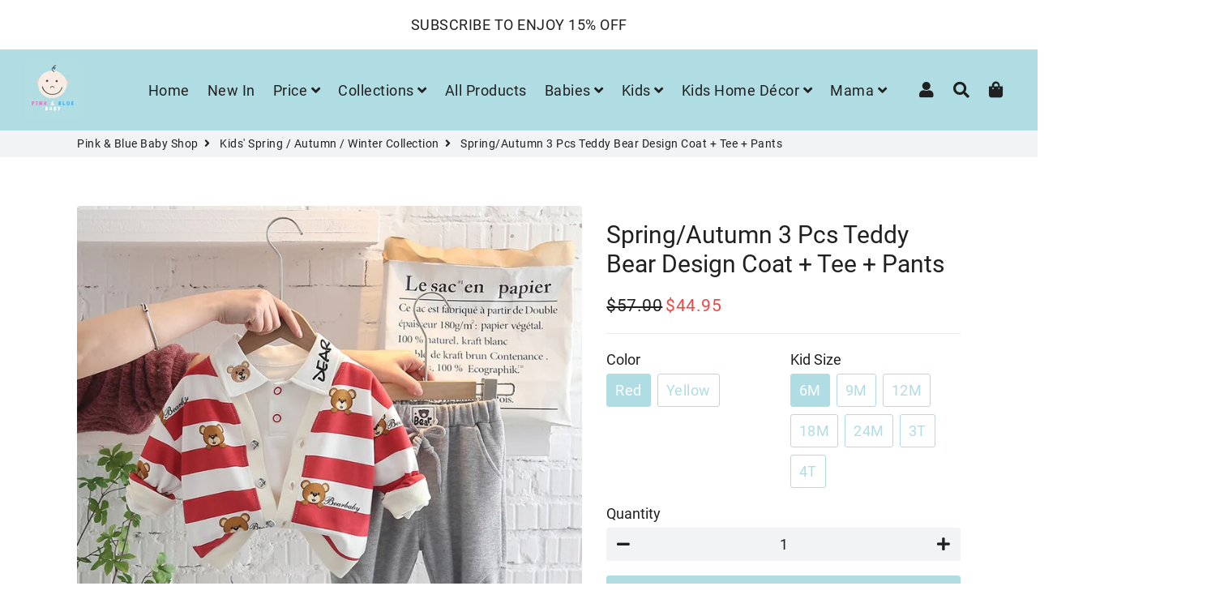

--- FILE ---
content_type: text/html; charset=utf-8
request_url: https://pinkbluebabyshop.com/collections/kids-autumn-collection/products/3pcs-clothing-set10
body_size: 33096
content:
<!doctype html>
<html class="no-js" lang="en">
<head>
  
  <script type="text/javascript">
    (function(c,l,a,r,i,t,y){
        c[a]=c[a]||function(){(c[a].q=c[a].q||[]).push(arguments)};
        t=l.createElement(r);t.async=1;t.src="https://www.clarity.ms/tag/"+i;
        y=l.getElementsByTagName(r)[0];y.parentNode.insertBefore(t,y);
    })(window, document, "clarity", "script", "799ml0guh0");
</script>
  
  
  <!-- Global site tag (gtag.js) - Google Analytics -->

<script async src="https://www.googletagmanager.com/gtag/js?id=G-EDC9BW6XC7"></script>
<script>
  window.dataLayer = window.dataLayer || [];
  function gtag(){dataLayer.push(arguments);}
  gtag('js', new Date());

  gtag('config', 'G-EDC9BW6XC7');
</script>
  
  
  
  
  <!-- Basic page needs ================================================== -->
  <meta charset="utf-8">
  <meta http-equiv="X-UA-Compatible" content="IE=edge,chrome=1">
  <link rel="canonical" href="https://pinkbluebabyshop.com/products/3pcs-clothing-set10">
  <meta name="viewport" content="width=device-width,initial-scale=1,shrink-to-fit=no">
  <meta name="theme-color" content="#b0dde4">
  <meta name="apple-mobile-web-app-capable" content="yes">
  <meta name="mobile-web-app-capable" content="yes">
  <meta name="author" content="Debutify">

  <!-- Fav icon ================================================== -->
  
    <link sizes="192x192" rel="shortcut icon" href="//pinkbluebabyshop.com/cdn/shop/files/favicon_192x192.jpg?v=1614320174" type="image/png">
  

  <!-- Title and description ================================================== -->
  <title>
    Spring/Autumn 3 Pcs Teddy Bear Design Coat + Tee + Pants &ndash; Pink &amp; Blue Baby Shop
  </title>

  
    <meta name="description" content="Elevate your child&#39;s style with our 3-piece teddy bear set! Cozy coat, charming tee, and stylish pants for ages 6 months to 4 years. Shop now for adorable comfort!">
  

  <meta name="p:domain_verify" content="5e5e55ea1680bba19b921b931a50f56d"/>
  
  <!-- Social meta ================================================== -->
  <!-- /snippets/social-meta-tags.liquid -->




<meta property="og:site_name" content="Pink &amp; Blue Baby Shop">
<meta property="og:url" content="https://pinkbluebabyshop.com/products/3pcs-clothing-set10">
<meta property="og:title" content="Spring/Autumn 3 Pcs Teddy Bear Design Coat + Tee + Pants">
<meta property="og:type" content="product">
<meta property="og:description" content="Elevate your child&#39;s style with our 3-piece teddy bear set! Cozy coat, charming tee, and stylish pants for ages 6 months to 4 years. Shop now for adorable comfort!">

  <meta property="og:price:amount" content="44.95">
  <meta property="og:price:currency" content="USD">

<meta property="og:image" content="http://pinkbluebabyshop.com/cdn/shop/products/infant-outfits-baby-boys-girls-clothing-sets-2022-spring-children-clothes-kids-stripe-cartoon-coats-t-shirt-pants-3-pieces-suit-0-pink-blue-baby-shop-red-6m-444219_1200x1200.jpg?v=1699854091"><meta property="og:image" content="http://pinkbluebabyshop.com/cdn/shop/products/infant-outfits-baby-boys-girls-clothing-sets-2022-spring-children-clothes-kids-stripe-cartoon-coats-t-shirt-pants-3-pieces-suit-0-pink-blue-baby-shop-986551_1200x1200.jpg?v=1699854091"><meta property="og:image" content="http://pinkbluebabyshop.com/cdn/shop/products/springautumn-3-pcs-teddy-bear-design-coat-tee-pants-0-pink-blue-baby-shop-yellow-6m-495110_1200x1200.jpg?v=1643819743">
<meta property="og:image:secure_url" content="https://pinkbluebabyshop.com/cdn/shop/products/infant-outfits-baby-boys-girls-clothing-sets-2022-spring-children-clothes-kids-stripe-cartoon-coats-t-shirt-pants-3-pieces-suit-0-pink-blue-baby-shop-red-6m-444219_1200x1200.jpg?v=1699854091"><meta property="og:image:secure_url" content="https://pinkbluebabyshop.com/cdn/shop/products/infant-outfits-baby-boys-girls-clothing-sets-2022-spring-children-clothes-kids-stripe-cartoon-coats-t-shirt-pants-3-pieces-suit-0-pink-blue-baby-shop-986551_1200x1200.jpg?v=1699854091"><meta property="og:image:secure_url" content="https://pinkbluebabyshop.com/cdn/shop/products/springautumn-3-pcs-teddy-bear-design-coat-tee-pants-0-pink-blue-baby-shop-yellow-6m-495110_1200x1200.jpg?v=1643819743">


<meta name="twitter:card" content="summary_large_image">
<meta name="twitter:title" content="Spring/Autumn 3 Pcs Teddy Bear Design Coat + Tee + Pants">
<meta name="twitter:description" content="Elevate your child&#39;s style with our 3-piece teddy bear set! Cozy coat, charming tee, and stylish pants for ages 6 months to 4 years. Shop now for adorable comfort!">


  <!-- CSS ================================================== -->
  <link href="//pinkbluebabyshop.com/cdn/shop/t/15/assets/theme.scss.css?v=23442788831717312971655101168" rel="stylesheet" type="text/css" media="all" />

  <!-- Vendors ================================================== -->
  <link rel="stylesheet" href="https://use.fontawesome.com/releases/v5.7.2/css/all.css">
  
  <!-- Sections ================================================== -->
  <script>
    window.theme = window.theme || {};
    theme.strings = {
      zoomClose: "Close (Esc)",
      zoomPrev: "Previous (Left arrow key)",
      zoomNext: "Next (Right arrow key)",
      moneyFormat: "\u003cspan class=money\u003e${{amount}} \u003c\/span\u003e",
      addressError: "Error looking up that address",
      addressNoResults: "No results for that address",
      addressQueryLimit: "You have exceeded the Google API usage limit. Consider upgrading to a \u003ca href=\"https:\/\/developers.google.com\/maps\/premium\/usage-limits\"\u003ePremium Plan\u003c\/a\u003e.",
      authError: "There was a problem authenticating your Google Maps account.",
      cartCookie: "Enable cookies to use the shopping cart"
    };
    theme.settings = {
      cartType: "page",
      gridType: null
    };
  </script>

  <script src="//pinkbluebabyshop.com/cdn/shop/t/15/assets/jquery-2.2.3.min.js?v=41101187713603306931652507107" type="text/javascript"></script>
  
  
  
  <script src="//pinkbluebabyshop.com/cdn/shop/t/15/assets/lazysizes.min.js?v=49537203614563119471652507124" async="async"></script>

  <script src="//pinkbluebabyshop.com/cdn/shop/t/15/assets/theme.js?v=97778517958355759871653282551" defer="defer"></script>

  <!-- Header hook for plugins ================================================== -->
  <script>window.performance && window.performance.mark && window.performance.mark('shopify.content_for_header.start');</script><meta name="google-site-verification" content="6RNaVxX-IAAWqD_8w11plECPh-ciHuCy_sTyT0ZzM98">
<meta id="shopify-digital-wallet" name="shopify-digital-wallet" content="/47402680476/digital_wallets/dialog">
<meta name="shopify-checkout-api-token" content="915a4bb1f0a583708666cde977e315ad">
<meta id="in-context-paypal-metadata" data-shop-id="47402680476" data-venmo-supported="false" data-environment="production" data-locale="en_US" data-paypal-v4="true" data-currency="USD">
<link rel="alternate" hreflang="x-default" href="https://pinkbluebabyshop.com/products/3pcs-clothing-set10">
<link rel="alternate" hreflang="en" href="https://pinkbluebabyshop.com/products/3pcs-clothing-set10">
<link rel="alternate" hreflang="en-BE" href="https://pinkbluebabyshop.com/en-be/products/3pcs-clothing-set10">
<link rel="alternate" hreflang="en-CA" href="https://pinkbluebabyshop.com/en-ca/products/3pcs-clothing-set10">
<link rel="alternate" hreflang="en-IL" href="https://pinkbluebabyshop.com/en-il/products/3pcs-clothing-set10">
<link rel="alternate" type="application/json+oembed" href="https://pinkbluebabyshop.com/products/3pcs-clothing-set10.oembed">
<script async="async" src="/checkouts/internal/preloads.js?locale=en-US"></script>
<script id="shopify-features" type="application/json">{"accessToken":"915a4bb1f0a583708666cde977e315ad","betas":["rich-media-storefront-analytics"],"domain":"pinkbluebabyshop.com","predictiveSearch":true,"shopId":47402680476,"locale":"en"}</script>
<script>var Shopify = Shopify || {};
Shopify.shop = "deals-for-yuu.myshopify.com";
Shopify.locale = "en";
Shopify.currency = {"active":"USD","rate":"1.0"};
Shopify.country = "US";
Shopify.theme = {"name":"debutify MS Theme Speed Opt","id":132809982172,"schema_name":"Debutify","schema_version":"2.0.1","theme_store_id":null,"role":"main"};
Shopify.theme.handle = "null";
Shopify.theme.style = {"id":null,"handle":null};
Shopify.cdnHost = "pinkbluebabyshop.com/cdn";
Shopify.routes = Shopify.routes || {};
Shopify.routes.root = "/";</script>
<script type="module">!function(o){(o.Shopify=o.Shopify||{}).modules=!0}(window);</script>
<script>!function(o){function n(){var o=[];function n(){o.push(Array.prototype.slice.apply(arguments))}return n.q=o,n}var t=o.Shopify=o.Shopify||{};t.loadFeatures=n(),t.autoloadFeatures=n()}(window);</script>
<script id="shop-js-analytics" type="application/json">{"pageType":"product"}</script>
<script defer="defer" async type="module" src="//pinkbluebabyshop.com/cdn/shopifycloud/shop-js/modules/v2/client.init-shop-cart-sync_BT-GjEfc.en.esm.js"></script>
<script defer="defer" async type="module" src="//pinkbluebabyshop.com/cdn/shopifycloud/shop-js/modules/v2/chunk.common_D58fp_Oc.esm.js"></script>
<script defer="defer" async type="module" src="//pinkbluebabyshop.com/cdn/shopifycloud/shop-js/modules/v2/chunk.modal_xMitdFEc.esm.js"></script>
<script type="module">
  await import("//pinkbluebabyshop.com/cdn/shopifycloud/shop-js/modules/v2/client.init-shop-cart-sync_BT-GjEfc.en.esm.js");
await import("//pinkbluebabyshop.com/cdn/shopifycloud/shop-js/modules/v2/chunk.common_D58fp_Oc.esm.js");
await import("//pinkbluebabyshop.com/cdn/shopifycloud/shop-js/modules/v2/chunk.modal_xMitdFEc.esm.js");

  window.Shopify.SignInWithShop?.initShopCartSync?.({"fedCMEnabled":true,"windoidEnabled":true});

</script>
<script>(function() {
  var isLoaded = false;
  function asyncLoad() {
    if (isLoaded) return;
    isLoaded = true;
    var urls = ["https:\/\/static.klaviyo.com\/onsite\/js\/klaviyo.js?company_id=SGjTtk\u0026shop=deals-for-yuu.myshopify.com","https:\/\/static.klaviyo.com\/onsite\/js\/klaviyo.js?company_id=VKTuw2\u0026shop=deals-for-yuu.myshopify.com","https:\/\/static.klaviyo.com\/onsite\/js\/klaviyo.js?company_id=VKTuw2\u0026shop=deals-for-yuu.myshopify.com","\/\/cdn.shopify.com\/proxy\/0c3f2db4872ca31a412ec0ff91ce8b64d8dd85b9d3561dd5f10aef183dc70dd3\/forms-akamai.smsbump.com\/422589\/form_66282.js?ver=1715800541\u0026shop=deals-for-yuu.myshopify.com\u0026sp-cache-control=cHVibGljLCBtYXgtYWdlPTkwMA","https:\/\/cdn.shopify.com\/s\/files\/1\/0184\/4255\/1360\/files\/pinit.v2.min.js?v=1652785015\u0026shop=deals-for-yuu.myshopify.com","\/\/cdn.shopify.com\/proxy\/458f8071abbd5d9b9d40273d40041b1334d463b03d387f3bd0a8cc44f3dde63a\/static.cdn.printful.com\/static\/js\/external\/shopify-product-customizer.js?v=0.28\u0026shop=deals-for-yuu.myshopify.com\u0026sp-cache-control=cHVibGljLCBtYXgtYWdlPTkwMA"];
    for (var i = 0; i < urls.length; i++) {
      var s = document.createElement('script');
      s.type = 'text/javascript';
      s.async = true;
      s.src = urls[i];
      var x = document.getElementsByTagName('script')[0];
      x.parentNode.insertBefore(s, x);
    }
  };
  if(window.attachEvent) {
    window.attachEvent('onload', asyncLoad);
  } else {
    window.addEventListener('load', asyncLoad, false);
  }
})();</script>
<script id="__st">var __st={"a":47402680476,"offset":-18000,"reqid":"58bc3e8d-0ba0-49ba-9fc6-37a270c8b663-1769048942","pageurl":"pinkbluebabyshop.com\/collections\/kids-autumn-collection\/products\/3pcs-clothing-set10","u":"5bb0b5c3a99a","p":"product","rtyp":"product","rid":7552706248924};</script>
<script>window.ShopifyPaypalV4VisibilityTracking = true;</script>
<script id="captcha-bootstrap">!function(){'use strict';const t='contact',e='account',n='new_comment',o=[[t,t],['blogs',n],['comments',n],[t,'customer']],c=[[e,'customer_login'],[e,'guest_login'],[e,'recover_customer_password'],[e,'create_customer']],r=t=>t.map((([t,e])=>`form[action*='/${t}']:not([data-nocaptcha='true']) input[name='form_type'][value='${e}']`)).join(','),a=t=>()=>t?[...document.querySelectorAll(t)].map((t=>t.form)):[];function s(){const t=[...o],e=r(t);return a(e)}const i='password',u='form_key',d=['recaptcha-v3-token','g-recaptcha-response','h-captcha-response',i],f=()=>{try{return window.sessionStorage}catch{return}},m='__shopify_v',_=t=>t.elements[u];function p(t,e,n=!1){try{const o=window.sessionStorage,c=JSON.parse(o.getItem(e)),{data:r}=function(t){const{data:e,action:n}=t;return t[m]||n?{data:e,action:n}:{data:t,action:n}}(c);for(const[e,n]of Object.entries(r))t.elements[e]&&(t.elements[e].value=n);n&&o.removeItem(e)}catch(o){console.error('form repopulation failed',{error:o})}}const l='form_type',E='cptcha';function T(t){t.dataset[E]=!0}const w=window,h=w.document,L='Shopify',v='ce_forms',y='captcha';let A=!1;((t,e)=>{const n=(g='f06e6c50-85a8-45c8-87d0-21a2b65856fe',I='https://cdn.shopify.com/shopifycloud/storefront-forms-hcaptcha/ce_storefront_forms_captcha_hcaptcha.v1.5.2.iife.js',D={infoText:'Protected by hCaptcha',privacyText:'Privacy',termsText:'Terms'},(t,e,n)=>{const o=w[L][v],c=o.bindForm;if(c)return c(t,g,e,D).then(n);var r;o.q.push([[t,g,e,D],n]),r=I,A||(h.body.append(Object.assign(h.createElement('script'),{id:'captcha-provider',async:!0,src:r})),A=!0)});var g,I,D;w[L]=w[L]||{},w[L][v]=w[L][v]||{},w[L][v].q=[],w[L][y]=w[L][y]||{},w[L][y].protect=function(t,e){n(t,void 0,e),T(t)},Object.freeze(w[L][y]),function(t,e,n,w,h,L){const[v,y,A,g]=function(t,e,n){const i=e?o:[],u=t?c:[],d=[...i,...u],f=r(d),m=r(i),_=r(d.filter((([t,e])=>n.includes(e))));return[a(f),a(m),a(_),s()]}(w,h,L),I=t=>{const e=t.target;return e instanceof HTMLFormElement?e:e&&e.form},D=t=>v().includes(t);t.addEventListener('submit',(t=>{const e=I(t);if(!e)return;const n=D(e)&&!e.dataset.hcaptchaBound&&!e.dataset.recaptchaBound,o=_(e),c=g().includes(e)&&(!o||!o.value);(n||c)&&t.preventDefault(),c&&!n&&(function(t){try{if(!f())return;!function(t){const e=f();if(!e)return;const n=_(t);if(!n)return;const o=n.value;o&&e.removeItem(o)}(t);const e=Array.from(Array(32),(()=>Math.random().toString(36)[2])).join('');!function(t,e){_(t)||t.append(Object.assign(document.createElement('input'),{type:'hidden',name:u})),t.elements[u].value=e}(t,e),function(t,e){const n=f();if(!n)return;const o=[...t.querySelectorAll(`input[type='${i}']`)].map((({name:t})=>t)),c=[...d,...o],r={};for(const[a,s]of new FormData(t).entries())c.includes(a)||(r[a]=s);n.setItem(e,JSON.stringify({[m]:1,action:t.action,data:r}))}(t,e)}catch(e){console.error('failed to persist form',e)}}(e),e.submit())}));const S=(t,e)=>{t&&!t.dataset[E]&&(n(t,e.some((e=>e===t))),T(t))};for(const o of['focusin','change'])t.addEventListener(o,(t=>{const e=I(t);D(e)&&S(e,y())}));const B=e.get('form_key'),M=e.get(l),P=B&&M;t.addEventListener('DOMContentLoaded',(()=>{const t=y();if(P)for(const e of t)e.elements[l].value===M&&p(e,B);[...new Set([...A(),...v().filter((t=>'true'===t.dataset.shopifyCaptcha))])].forEach((e=>S(e,t)))}))}(h,new URLSearchParams(w.location.search),n,t,e,['guest_login'])})(!0,!0)}();</script>
<script integrity="sha256-4kQ18oKyAcykRKYeNunJcIwy7WH5gtpwJnB7kiuLZ1E=" data-source-attribution="shopify.loadfeatures" defer="defer" src="//pinkbluebabyshop.com/cdn/shopifycloud/storefront/assets/storefront/load_feature-a0a9edcb.js" crossorigin="anonymous"></script>
<script data-source-attribution="shopify.dynamic_checkout.dynamic.init">var Shopify=Shopify||{};Shopify.PaymentButton=Shopify.PaymentButton||{isStorefrontPortableWallets:!0,init:function(){window.Shopify.PaymentButton.init=function(){};var t=document.createElement("script");t.src="https://pinkbluebabyshop.com/cdn/shopifycloud/portable-wallets/latest/portable-wallets.en.js",t.type="module",document.head.appendChild(t)}};
</script>
<script data-source-attribution="shopify.dynamic_checkout.buyer_consent">
  function portableWalletsHideBuyerConsent(e){var t=document.getElementById("shopify-buyer-consent"),n=document.getElementById("shopify-subscription-policy-button");t&&n&&(t.classList.add("hidden"),t.setAttribute("aria-hidden","true"),n.removeEventListener("click",e))}function portableWalletsShowBuyerConsent(e){var t=document.getElementById("shopify-buyer-consent"),n=document.getElementById("shopify-subscription-policy-button");t&&n&&(t.classList.remove("hidden"),t.removeAttribute("aria-hidden"),n.addEventListener("click",e))}window.Shopify?.PaymentButton&&(window.Shopify.PaymentButton.hideBuyerConsent=portableWalletsHideBuyerConsent,window.Shopify.PaymentButton.showBuyerConsent=portableWalletsShowBuyerConsent);
</script>
<script>
  function portableWalletsCleanup(e){e&&e.src&&console.error("Failed to load portable wallets script "+e.src);var t=document.querySelectorAll("shopify-accelerated-checkout .shopify-payment-button__skeleton, shopify-accelerated-checkout-cart .wallet-cart-button__skeleton"),e=document.getElementById("shopify-buyer-consent");for(let e=0;e<t.length;e++)t[e].remove();e&&e.remove()}function portableWalletsNotLoadedAsModule(e){e instanceof ErrorEvent&&"string"==typeof e.message&&e.message.includes("import.meta")&&"string"==typeof e.filename&&e.filename.includes("portable-wallets")&&(window.removeEventListener("error",portableWalletsNotLoadedAsModule),window.Shopify.PaymentButton.failedToLoad=e,"loading"===document.readyState?document.addEventListener("DOMContentLoaded",window.Shopify.PaymentButton.init):window.Shopify.PaymentButton.init())}window.addEventListener("error",portableWalletsNotLoadedAsModule);
</script>

<script type="module" src="https://pinkbluebabyshop.com/cdn/shopifycloud/portable-wallets/latest/portable-wallets.en.js" onError="portableWalletsCleanup(this)" crossorigin="anonymous"></script>
<script nomodule>
  document.addEventListener("DOMContentLoaded", portableWalletsCleanup);
</script>

<link id="shopify-accelerated-checkout-styles" rel="stylesheet" media="screen" href="https://pinkbluebabyshop.com/cdn/shopifycloud/portable-wallets/latest/accelerated-checkout-backwards-compat.css" crossorigin="anonymous">
<style id="shopify-accelerated-checkout-cart">
        #shopify-buyer-consent {
  margin-top: 1em;
  display: inline-block;
  width: 100%;
}

#shopify-buyer-consent.hidden {
  display: none;
}

#shopify-subscription-policy-button {
  background: none;
  border: none;
  padding: 0;
  text-decoration: underline;
  font-size: inherit;
  cursor: pointer;
}

#shopify-subscription-policy-button::before {
  box-shadow: none;
}

      </style>

<script>window.performance && window.performance.mark && window.performance.mark('shopify.content_for_header.end');</script>

	
  
  <script src="//pinkbluebabyshop.com/cdn/shop/t/15/assets/modernizr.min.js?v=72216096146642365561652507138" type="text/javascript"></script>

  
  
  

<script>
    
    
    
    
    var gsf_conversion_data = {page_type : 'product', event : 'view_item', data : {product_data : [{variant_id : 42457408110812, product_id : 7552706248924, name : "Spring/Autumn 3 Pcs Teddy Bear Design Coat + Tee + Pants", price : "44.95", currency : "USD", sku : "14:10;200000463:200661895", brand : "Pink & Blue Baby Shop", variant : "Red / 6M", category : "0"}], total_price : "44.95", shop_currency : "USD"}};
    
</script>
  <style>
    #shopify-section-1653384903e6da9015 .box, #shopify-section-1653384903e6da9015 .box .wrapper {padding:0 !important}
    #shopify-section-1653384903e6da9015 .box .wrapper {margin:0 !important;max-width: 100% !important;}
  </style>
<script defer src='https://cdn.debutify.com/scripts/production/ZGVhbHMtZm9yLXl1dS5teXNob3BpZnkuY29t/debutify_script_tags.js'></script><!-- BEGIN app block: shopify://apps/vitals/blocks/app-embed/aeb48102-2a5a-4f39-bdbd-d8d49f4e20b8 --><link rel="preconnect" href="https://appsolve.io/" /><link rel="preconnect" href="https://cdn-sf.vitals.app/" /><script data-ver="58" id="vtlsAebData" class="notranslate">window.vtlsLiquidData = window.vtlsLiquidData || {};window.vtlsLiquidData.buildId = 56366;

window.vtlsLiquidData.apiHosts = {
	...window.vtlsLiquidData.apiHosts,
	"1": "https://appsolve.io"
};
	window.vtlsLiquidData.moduleSettings = {"9":[],"10":{"66":"circle","67":"ffffff","68":"pop","69":"left","70":2,"71":"ff0101"},"11":{"19":"Learn More","20":"I Accept","21":"floating","22":"https:\/\/dealsforyuu.com\/policies\/privacy-policy","23":"We use cookies to improve your experience and track website usage.","379":true,"511":"000000","512":"ffffff","513":"dddddd","514":"222222","536":"aeaeae","859":"visible","860":"hidden","864":"We use cookies to improve your experience and track website usage.","865":"Accept","866":"aeaeae","867":"f2f2f2","868":"Decline","871":"outline","875":"dddddd"},"15":{"37":"color","38":"Checkout safely using your preferred payment method","63":"2120bb","64":"mastercard,paypal,maestro,visa,american_express","65":"left","78":20,"79":20,"920":"{}"},"16":{"232":true,"245":"bottom","246":"top","247":"Add to Cart","411":true,"417":true,"418":true,"477":"automatic","478":"000000","479":"ffffff","489":true,"843":"ffffff","844":"2e2e2e","921":true,"922":true,"923":true,"924":"1","925":"1","952":"{\"container\":{\"traits\":{\"height\":{\"default\":\"40px\"}}},\"productDetails\":{\"traits\":{\"stickySubmitBtnStyle\":{\"default\":\"small\"}}}}","1021":false,"1110":false,"1154":0,"1155":true,"1156":true,"1157":false,"1158":0,"1159":false,"1160":false,"1161":false,"1162":false,"1163":false,"1182":false,"1183":true,"1184":"","1185":false},"31":[],"33":{"187":1,"188":"h3","241":false,"242":true,"272":"vertical","413":"Description","414":true,"485":"{{ stars }} ({{ totalReviews }})","811":"222222","812":"dedede","813":"ffffff","814":"222222","815":"ffffff","816":"ffffff","817":"222222","818":"dedede","819":"f1f2f6","820":"222222","821":"ffffff","823":"f1f1f1","824":"8d8d8d","825":"333333","826":"ffffff","827":"0a3d62","828":"222222","829":"ededed","830":"ffffff","831":"222222","832":"222222","833":"ededed","834":"ffffff","835":"222222","837":"ffffff","838":"dddddd","839":"222222","979":"{}"},"34":{"184":true,"192":true,"233":"Recently Viewed","237":"left","254":"f74444","324":"Add to Cart","343":false,"405":true,"439":"From","444":"Out of stock","853":"ffffff","854":"f6f6f6","855":"4f4f4f","957":"{\"productTitle\":{\"traits\":{\"fontWeight\":{\"default\":\"600\"}}}}","1016":1,"1018":1,"1020":true,"1027":true},"46":{"368":"Hurry! Only {{ stock }} units left in stock!","369":15,"370":false,"371":"Hurry! Inventory is running low.","372":"333333","373":"e1e1e1","374":"ff3d12","375":"edd728","909":"{\"stockBar\": {\"traits\": {\"endColor\": {\"default\": \"#0db7f7\"}, \"startColor\": {\"default\": \"#f550e3\"}}}}","1087":0},"48":{"469":true,"491":true,"588":true,"595":false,"603":"","605":"","606":"","781":true,"783":1,"876":0,"1076":true,"1105":0},"53":{"636":"4b8e15","637":"ffffff","638":0,"639":5,"640":"You save:","642":"Out of stock","643":"This item:","644":"Total Price:","645":true,"646":"Add to cart","647":"for","648":"with","649":"off","650":"each","651":"Buy","652":"Subtotal","653":"Discount","654":"Old price","655":0,"656":0,"657":0,"658":0,"659":"ffffff","660":20,"661":"center","671":"0c0c0c","702":"Quantity","731":"and","733":0,"734":"362e94","735":"8e86ed","736":true,"737":true,"738":true,"739":"right","740":60,"741":"Free of charge","742":"Free","743":"Claim gift","744":"1,2,4,5","750":"Gift","762":"Discount","763":false,"773":"Your product has been added to the cart.","786":"save","848":"ffffff","849":"f6f6f6","850":"4f4f4f","851":"Per item:","895":"eceeef","1007":"Pick another","1010":"{}","1012":true,"1028":"Other customers loved this offer","1029":"Add to order\t","1030":"Added to order","1031":"Check out","1032":1,"1033":"{}","1035":"See more","1036":"See less","1037":"{\"productCard\":{\"traits\":{\"boxShadow\":{\"default\":\"2px 2px 10px rgba(0,0,0,.1)\"}}}}","1077":"%","1083":"Check out","1085":100,"1086":"cd1900","1091":10,"1092":1,"1093":"{\"title\":{\"traits\":{\"color\":{\"default\":\"#000000\"},\"backgroundColor\":{\"default\":\"#ffffff\"}}}}","1164":"Free shipping","1188":"light","1190":"center","1191":"light","1192":"square"},"57":{"710":"Wishlist","711":"Save your favorite products for later","712":"Add to Wishlist","713":"Added to Wishlist","714":true,"716":true,"717":"f31212","718":"From","719":"Add to cart","720":true,"721":"Out of stock","722":16,"766":"Share","767":"Share Wishlist","768":"Copy link","769":"Link copied","770":"Your Wishlist is empty. ","771":true,"772":"My Wishlist","778":"fc1515","779":"000000","780":"ffffff","791":"","792":"","801":true,"804":"000000","805":"FFFFFF","874":"product_page","881":false,"889":"Added to cart","896":"light","897":"2A2A2A","898":20,"899":"121212","900":"FFFFFF","901":16,"990":0,"992":"{}","1189":false,"1195":"\/a\/page","1196":"\/a\/page"}};

window.vtlsLiquidData.shopThemeName = "Debutify";window.vtlsLiquidData.settingTranslation = {"11":{"19":{"en":"Learn More"},"20":{"en":"I Accept"},"23":{"en":"We use cookies to improve your experience and track website usage."},"864":{"en":"We use cookies to improve your experience and track website usage."},"865":{"en":"Accept"},"868":{"en":"Decline"}},"15":{"38":{"en":"Checkout safely using your preferred payment method"}},"34":{"233":{"en":"Recently Viewed"},"324":{"en":"Add to Cart"},"439":{"en":"From"},"444":{"en":"Out of stock"}},"46":{"368":{"en":"Hurry! Only {{ stock }} units left in stock!"},"371":{"en":"Hurry! Inventory is running low."}},"33":{"413":{"en":"Description"},"485":{"en":"{{ stars }} ({{ totalReviews }})"}},"52":{"585":{"en":"Email address already used"},"586":{"en":"Invalid email address"},"1049":{"en":"You have to accept marketing emails to become a subscriber"},"1051":{"en":"You have to accept the Privacy Policy"},"1050":{"en":"You have to accept the privacy policy and marketing emails"},"1052":{"en":"Privacy Policy"},"1056":{"en":"I have read and agree to the {{ privacy_policy }}"},"1059":{"en":"Email me with news and offers"}},"53":{"640":{"en":"You save:"},"642":{"en":"Out of stock"},"643":{"en":"This item:"},"644":{"en":"Total Price:"},"646":{"en":"Add to cart"},"647":{"en":"for"},"648":{"en":"with"},"649":{"en":"off"},"650":{"en":"each"},"651":{"en":"Buy"},"652":{"en":"Subtotal"},"653":{"en":"Discount"},"654":{"en":"Old price"},"702":{"en":"Quantity"},"731":{"en":"and"},"741":{"en":"Free of charge"},"742":{"en":"Free"},"743":{"en":"Claim gift"},"750":{"en":"Gift"},"762":{"en":"Discount"},"773":{"en":"Your product has been added to the cart."},"786":{"en":"save"},"851":{"en":"Per item:"},"1007":{"en":"Pick another"},"1028":{"en":"Other customers loved this offer"},"1029":{"en":"Add to order\t"},"1030":{"en":"Added to order"},"1031":{"en":"Check out"},"1035":{"en":"See more"},"1036":{"en":"See less"},"1083":{"en":"Check out"},"1164":{"en":"Free shipping"},"1167":{"en":"Unavailable"}},"57":{"710":{"en":"Wishlist"},"711":{"en":"Save your favorite products for later"},"712":{"en":"Add to Wishlist"},"713":{"en":"Added to Wishlist"},"718":{"en":"From"},"719":{"en":"Add to cart"},"721":{"en":"Out of stock"},"766":{"en":"Share"},"767":{"en":"Share Wishlist"},"768":{"en":"Copy link"},"769":{"en":"Link copied"},"770":{"en":"Your Wishlist is empty. "},"772":{"en":"My Wishlist"},"889":{"en":"Added to cart"}},"16":{"1184":{"en":""}}};window.vtlsLiquidData.ubOfferTypes={"2":[1,2],"3":[1,2]};window.vtlsLiquidData.usesFunctions=true;window.vtlsLiquidData.shopSettings={};window.vtlsLiquidData.shopSettings.cartType="page";window.vtlsLiquidData.spat="a2f8dc1ab730ba2d5ab3c1863629a715";window.vtlsLiquidData.shopInfo={id:47402680476,domain:"pinkbluebabyshop.com",shopifyDomain:"deals-for-yuu.myshopify.com",primaryLocaleIsoCode: "en",defaultCurrency:"USD",enabledCurrencies:["USD"],moneyFormat:"\u003cspan class=money\u003e${{amount}} \u003c\/span\u003e",moneyWithCurrencyFormat:"\u003cspan class=money\u003e${{amount}} USD\u003c\/span\u003e",appId:"1",appName:"Vitals",};window.vtlsLiquidData.acceptedScopes = {"1":[26,25,27,28,29,30,31,32,33,34,35,36,37,38,22,2,8,14,20,24,16,18,10,13,21,4,11,1,7,3,19,23,15,17,9,12]};window.vtlsLiquidData.product = {"id": 7552706248924,"available": true,"title": "Spring\/Autumn 3 Pcs Teddy Bear Design Coat + Tee + Pants","handle": "3pcs-clothing-set10","vendor": "Pink \u0026 Blue Baby Shop","type": "0","tags": ["apparel","autumn kids","Best Sellers","kids apparel","new in"],"description": "1","featured_image":{"src": "//pinkbluebabyshop.com/cdn/shop/products/infant-outfits-baby-boys-girls-clothing-sets-2022-spring-children-clothes-kids-stripe-cartoon-coats-t-shirt-pants-3-pieces-suit-0-pink-blue-baby-shop-red-6m-444219.jpg?v=1699854091","aspect_ratio": "1.0"},"collectionIds": [278996844700,265208004764,277321318556,217513099420,266564173980,266564829340,272235921564,272661151900],"variants": [{"id": 42457408110812,"title": "Red \/ 6M","option1": "Red","option2": "6M","option3": null,"price": 4495,"compare_at_price": 5700,"available": true,"image":{"src": "//pinkbluebabyshop.com/cdn/shop/products/infant-outfits-baby-boys-girls-clothing-sets-2022-spring-children-clothes-kids-stripe-cartoon-coats-t-shirt-pants-3-pieces-suit-0-pink-blue-baby-shop-red-6m-444219.jpg?v=1699854091","alt": "Spring\/Autumn 3 Pcs Teddy Bear Design Coat + Tee + Pants - Pink \u0026 Blue Baby Shop - Review","aspect_ratio": 1.0},"featured_media_id":29118606639324,"is_preorderable":0},{"id": 42457408209116,"title": "Red \/ 9M","option1": "Red","option2": "9M","option3": null,"price": 4495,"compare_at_price": 5700,"available": true,"image":{"src": "//pinkbluebabyshop.com/cdn/shop/products/infant-outfits-baby-boys-girls-clothing-sets-2022-spring-children-clothes-kids-stripe-cartoon-coats-t-shirt-pants-3-pieces-suit-0-pink-blue-baby-shop-red-6m-444219.jpg?v=1699854091","alt": "Spring\/Autumn 3 Pcs Teddy Bear Design Coat + Tee + Pants - Pink \u0026 Blue Baby Shop - Review","aspect_ratio": 1.0},"featured_media_id":29118606639324,"is_preorderable":0},{"id": 42457408307420,"title": "Red \/ 12M","option1": "Red","option2": "12M","option3": null,"price": 4795,"compare_at_price": 5900,"available": true,"image":{"src": "//pinkbluebabyshop.com/cdn/shop/products/infant-outfits-baby-boys-girls-clothing-sets-2022-spring-children-clothes-kids-stripe-cartoon-coats-t-shirt-pants-3-pieces-suit-0-pink-blue-baby-shop-red-6m-444219.jpg?v=1699854091","alt": "Spring\/Autumn 3 Pcs Teddy Bear Design Coat + Tee + Pants - Pink \u0026 Blue Baby Shop - Review","aspect_ratio": 1.0},"featured_media_id":29118606639324,"is_preorderable":0},{"id": 42457408405724,"title": "Red \/ 18M","option1": "Red","option2": "18M","option3": null,"price": 4795,"compare_at_price": 5900,"available": true,"image":{"src": "//pinkbluebabyshop.com/cdn/shop/products/infant-outfits-baby-boys-girls-clothing-sets-2022-spring-children-clothes-kids-stripe-cartoon-coats-t-shirt-pants-3-pieces-suit-0-pink-blue-baby-shop-red-6m-444219.jpg?v=1699854091","alt": "Spring\/Autumn 3 Pcs Teddy Bear Design Coat + Tee + Pants - Pink \u0026 Blue Baby Shop - Review","aspect_ratio": 1.0},"featured_media_id":29118606639324,"is_preorderable":0},{"id": 42457408504028,"title": "Red \/ 24M","option1": "Red","option2": "24M","option3": null,"price": 4795,"compare_at_price": 5900,"available": true,"image":{"src": "//pinkbluebabyshop.com/cdn/shop/products/infant-outfits-baby-boys-girls-clothing-sets-2022-spring-children-clothes-kids-stripe-cartoon-coats-t-shirt-pants-3-pieces-suit-0-pink-blue-baby-shop-red-6m-444219.jpg?v=1699854091","alt": "Spring\/Autumn 3 Pcs Teddy Bear Design Coat + Tee + Pants - Pink \u0026 Blue Baby Shop - Review","aspect_ratio": 1.0},"featured_media_id":29118606639324,"is_preorderable":0},{"id": 42457408602332,"title": "Red \/ 3T","option1": "Red","option2": "3T","option3": null,"price": 4995,"compare_at_price": 6300,"available": true,"image":{"src": "//pinkbluebabyshop.com/cdn/shop/products/infant-outfits-baby-boys-girls-clothing-sets-2022-spring-children-clothes-kids-stripe-cartoon-coats-t-shirt-pants-3-pieces-suit-0-pink-blue-baby-shop-red-6m-444219.jpg?v=1699854091","alt": "Spring\/Autumn 3 Pcs Teddy Bear Design Coat + Tee + Pants - Pink \u0026 Blue Baby Shop - Review","aspect_ratio": 1.0},"featured_media_id":29118606639324,"is_preorderable":0},{"id": 42457408700636,"title": "Red \/ 4T","option1": "Red","option2": "4T","option3": null,"price": 4995,"compare_at_price": 6300,"available": true,"image":{"src": "//pinkbluebabyshop.com/cdn/shop/products/infant-outfits-baby-boys-girls-clothing-sets-2022-spring-children-clothes-kids-stripe-cartoon-coats-t-shirt-pants-3-pieces-suit-0-pink-blue-baby-shop-red-6m-444219.jpg?v=1699854091","alt": "Spring\/Autumn 3 Pcs Teddy Bear Design Coat + Tee + Pants - Pink \u0026 Blue Baby Shop - Review","aspect_ratio": 1.0},"featured_media_id":29118606639324,"is_preorderable":0},{"id": 42457408143580,"title": "Yellow \/ 6M","option1": "Yellow","option2": "6M","option3": null,"price": 4495,"compare_at_price": 5700,"available": true,"image":{"src": "//pinkbluebabyshop.com/cdn/shop/products/springautumn-3-pcs-teddy-bear-design-coat-tee-pants-0-pink-blue-baby-shop-yellow-6m-495110.jpg?v=1643819743","alt": "Spring\/Autumn 3 Pcs Teddy Bear Design Coat + Tee + Pants - Pink \u0026 Blue Baby Shop - Review","aspect_ratio": 1.0},"featured_media_id":29119303942364,"is_preorderable":0},{"id": 42457408241884,"title": "Yellow \/ 9M","option1": "Yellow","option2": "9M","option3": null,"price": 4495,"compare_at_price": 5700,"available": true,"image":{"src": "//pinkbluebabyshop.com/cdn/shop/products/springautumn-3-pcs-teddy-bear-design-coat-tee-pants-0-pink-blue-baby-shop-yellow-6m-495110.jpg?v=1643819743","alt": "Spring\/Autumn 3 Pcs Teddy Bear Design Coat + Tee + Pants - Pink \u0026 Blue Baby Shop - Review","aspect_ratio": 1.0},"featured_media_id":29119303942364,"is_preorderable":0},{"id": 42457408340188,"title": "Yellow \/ 12M","option1": "Yellow","option2": "12M","option3": null,"price": 4795,"compare_at_price": 5900,"available": true,"image":{"src": "//pinkbluebabyshop.com/cdn/shop/products/springautumn-3-pcs-teddy-bear-design-coat-tee-pants-0-pink-blue-baby-shop-yellow-6m-495110.jpg?v=1643819743","alt": "Spring\/Autumn 3 Pcs Teddy Bear Design Coat + Tee + Pants - Pink \u0026 Blue Baby Shop - Review","aspect_ratio": 1.0},"featured_media_id":29119303942364,"is_preorderable":0},{"id": 42457408438492,"title": "Yellow \/ 18M","option1": "Yellow","option2": "18M","option3": null,"price": 4795,"compare_at_price": 5900,"available": true,"image":{"src": "//pinkbluebabyshop.com/cdn/shop/products/springautumn-3-pcs-teddy-bear-design-coat-tee-pants-0-pink-blue-baby-shop-yellow-6m-495110.jpg?v=1643819743","alt": "Spring\/Autumn 3 Pcs Teddy Bear Design Coat + Tee + Pants - Pink \u0026 Blue Baby Shop - Review","aspect_ratio": 1.0},"featured_media_id":29119303942364,"is_preorderable":0},{"id": 42457408536796,"title": "Yellow \/ 24M","option1": "Yellow","option2": "24M","option3": null,"price": 4795,"compare_at_price": 5900,"available": true,"image":{"src": "//pinkbluebabyshop.com/cdn/shop/products/springautumn-3-pcs-teddy-bear-design-coat-tee-pants-0-pink-blue-baby-shop-yellow-6m-495110.jpg?v=1643819743","alt": "Spring\/Autumn 3 Pcs Teddy Bear Design Coat + Tee + Pants - Pink \u0026 Blue Baby Shop - Review","aspect_ratio": 1.0},"featured_media_id":29119303942364,"is_preorderable":0},{"id": 42457408635100,"title": "Yellow \/ 3T","option1": "Yellow","option2": "3T","option3": null,"price": 4995,"compare_at_price": 6300,"available": true,"image":{"src": "//pinkbluebabyshop.com/cdn/shop/products/springautumn-3-pcs-teddy-bear-design-coat-tee-pants-0-pink-blue-baby-shop-yellow-6m-495110.jpg?v=1643819743","alt": "Spring\/Autumn 3 Pcs Teddy Bear Design Coat + Tee + Pants - Pink \u0026 Blue Baby Shop - Review","aspect_ratio": 1.0},"featured_media_id":29119303942364,"is_preorderable":0},{"id": 42457408733404,"title": "Yellow \/ 4T","option1": "Yellow","option2": "4T","option3": null,"price": 4995,"compare_at_price": 6300,"available": true,"image":{"src": "//pinkbluebabyshop.com/cdn/shop/products/springautumn-3-pcs-teddy-bear-design-coat-tee-pants-0-pink-blue-baby-shop-yellow-6m-495110.jpg?v=1643819743","alt": "Spring\/Autumn 3 Pcs Teddy Bear Design Coat + Tee + Pants - Pink \u0026 Blue Baby Shop - Review","aspect_ratio": 1.0},"featured_media_id":29119303942364,"is_preorderable":0}],"options": [{"name": "Color"},{"name": "Kid Size"}],"metafields": {"reviews": {}}};window.vtlsLiquidData.ubCacheKey = "1706716217";window.vtlsLiquidData.collection = {
	"allProductsCount": 140,
	"productsCount": 140,
	"productsSize": 50
};window.vtlsLiquidData.cacheKeys = [1726198660,1732631900,0,1763063501,1726198660,1631774494,0,1726198660 ];</script><script id="vtlsAebDynamicFunctions" class="notranslate">window.vtlsLiquidData = window.vtlsLiquidData || {};window.vtlsLiquidData.dynamicFunctions = ({$,vitalsGet,vitalsSet,VITALS_GET_$_DESCRIPTION,VITALS_GET_$_END_SECTION,VITALS_GET_$_ATC_FORM,VITALS_GET_$_ATC_BUTTON,submit_button,form_add_to_cart,cartItemVariantId,VITALS_EVENT_CART_UPDATED,VITALS_EVENT_DISCOUNTS_LOADED,VITALS_EVENT_RENDER_CAROUSEL_STARS,VITALS_EVENT_RENDER_COLLECTION_STARS,VITALS_EVENT_SMART_BAR_RENDERED,VITALS_EVENT_SMART_BAR_CLOSED,VITALS_EVENT_TABS_RENDERED,VITALS_EVENT_VARIANT_CHANGED,VITALS_EVENT_ATC_BUTTON_FOUND,VITALS_IS_MOBILE,VITALS_PAGE_TYPE,VITALS_APPEND_CSS,VITALS_HOOK__CAN_EXECUTE_CHECKOUT,VITALS_HOOK__GET_CUSTOM_CHECKOUT_URL_PARAMETERS,VITALS_HOOK__GET_CUSTOM_VARIANT_SELECTOR,VITALS_HOOK__GET_IMAGES_DEFAULT_SIZE,VITALS_HOOK__ON_CLICK_CHECKOUT_BUTTON,VITALS_HOOK__DONT_ACCELERATE_CHECKOUT,VITALS_HOOK__ON_ATC_STAY_ON_THE_SAME_PAGE,VITALS_HOOK__CAN_EXECUTE_ATC,VITALS_FLAG__IGNORE_VARIANT_ID_FROM_URL,VITALS_FLAG__UPDATE_ATC_BUTTON_REFERENCE,VITALS_FLAG__UPDATE_CART_ON_CHECKOUT,VITALS_FLAG__USE_CAPTURE_FOR_ATC_BUTTON,VITALS_FLAG__USE_FIRST_ATC_SPAN_FOR_PRE_ORDER,VITALS_FLAG__USE_HTML_FOR_STICKY_ATC_BUTTON,VITALS_FLAG__STOP_EXECUTION,VITALS_FLAG__USE_CUSTOM_COLLECTION_FILTER_DROPDOWN,VITALS_FLAG__PRE_ORDER_START_WITH_OBSERVER,VITALS_FLAG__PRE_ORDER_OBSERVER_DELAY,VITALS_FLAG__ON_CHECKOUT_CLICK_USE_CAPTURE_EVENT,handle,}) => {return {"147": {"location":"form","locator":"after"},"687": {"location":"form","locator":"after"},};};</script><script id="vtlsAebDocumentInjectors" class="notranslate">window.vtlsLiquidData = window.vtlsLiquidData || {};window.vtlsLiquidData.documentInjectors = ({$,vitalsGet,vitalsSet,VITALS_IS_MOBILE,VITALS_APPEND_CSS}) => {const documentInjectors = {};documentInjectors["1"]={};documentInjectors["1"]["d"]=[];documentInjectors["1"]["d"]["0"]={};documentInjectors["1"]["d"]["0"]["a"]=null;documentInjectors["1"]["d"]["0"]["s"]=".product-single__description.rte";documentInjectors["1"]["d"]["1"]={};documentInjectors["1"]["d"]["1"]["a"]=null;documentInjectors["1"]["d"]["1"]["s"]="div[itemprop=\"offers\"]";documentInjectors["2"]={};documentInjectors["2"]["d"]=[];documentInjectors["2"]["d"]["0"]={};documentInjectors["2"]["d"]["0"]["a"]={"e":"grid__item","l":"after"};documentInjectors["2"]["d"]["0"]["s"]="#PageContainer \u003e main.main-content";documentInjectors["2"]["d"]["1"]={};documentInjectors["2"]["d"]["1"]["a"]={"e":"wrapper","l":"after"};documentInjectors["2"]["d"]["1"]["s"]=".main-content #shopify-section-product-template #section-product-template";documentInjectors["2"]["d"]["2"]={};documentInjectors["2"]["d"]["2"]["a"]={"l":"append"};documentInjectors["2"]["d"]["2"]["s"]=".main-content";documentInjectors["3"]={};documentInjectors["3"]["d"]=[];documentInjectors["3"]["d"]["0"]={};documentInjectors["3"]["d"]["0"]["a"]={"js":"if($('.cart__subtotal').length \u003e= 2) {\n\t$('.cart__subtotal').first().html(left_subtotal);\n\t$('.cart__subtotal').last().html(right_subtotal);\n\t$('#bk-cart-subtotal-label').hide();\n} else {\n\t$('.cart__subtotal').html(cart_html);\n}"};documentInjectors["3"]["d"]["0"]["s"]=".cart__subtotal";documentInjectors["3"]["d"]["0"]["js"]=function(left_subtotal, right_subtotal, cart_html) { var vitalsDiscountsDiv = ".vitals-discounts";
if ($(vitalsDiscountsDiv).length === 0) {
if($('.cart__subtotal').length >= 2) {
	$('.cart__subtotal').first().html(left_subtotal);
	$('.cart__subtotal').last().html(right_subtotal);
	$('#bk-cart-subtotal-label').hide();
} else {
	$('.cart__subtotal').html(cart_html);
}
}

};documentInjectors["12"]={};documentInjectors["12"]["d"]=[];documentInjectors["12"]["d"]["0"]={};documentInjectors["12"]["d"]["0"]["a"]=[];documentInjectors["12"]["d"]["0"]["s"]="form[action*=\"\/cart\/add\"]:visible:not([id*=\"product-form-installment\"]):not([id*=\"product-installment-form\"]):not(.vtls-exclude-atc-injector *)";documentInjectors["12"]["d"]["1"]={};documentInjectors["12"]["d"]["1"]["a"]=null;documentInjectors["12"]["d"]["1"]["s"]=".product-single__form";documentInjectors["11"]={};documentInjectors["11"]["d"]=[];documentInjectors["11"]["d"]["0"]={};documentInjectors["11"]["d"]["0"]["a"]={"ctx":"inside","last":false};documentInjectors["11"]["d"]["0"]["s"]="[type=\"submit\"]:not(.swym-button)";documentInjectors["11"]["d"]["1"]={};documentInjectors["11"]["d"]["1"]["a"]={"ctx":"inside","last":false};documentInjectors["11"]["d"]["1"]["s"]="[name=\"add\"]:not(.swym-button)";documentInjectors["6"]={};documentInjectors["6"]["d"]=[];documentInjectors["6"]["d"]["0"]={};documentInjectors["6"]["d"]["0"]["a"]=null;documentInjectors["6"]["d"]["0"]["s"]="#CollectionSection";documentInjectors["15"]={};documentInjectors["15"]["d"]=[];documentInjectors["15"]["d"]["0"]={};documentInjectors["15"]["d"]["0"]["a"]=[];documentInjectors["15"]["d"]["0"]["s"]="form[action*=\"\/cart\"] label[for*=\"updates\"][for*=\"_{{variant_id}}\"]";return documentInjectors;};</script><script id="vtlsAebBundle" src="https://cdn-sf.vitals.app/assets/js/bundle-a4d02c620db24a6b8995b5296c296c59.js" async></script>

<!-- END app block --><link href="https://monorail-edge.shopifysvc.com" rel="dns-prefetch">
<script>(function(){if ("sendBeacon" in navigator && "performance" in window) {try {var session_token_from_headers = performance.getEntriesByType('navigation')[0].serverTiming.find(x => x.name == '_s').description;} catch {var session_token_from_headers = undefined;}var session_cookie_matches = document.cookie.match(/_shopify_s=([^;]*)/);var session_token_from_cookie = session_cookie_matches && session_cookie_matches.length === 2 ? session_cookie_matches[1] : "";var session_token = session_token_from_headers || session_token_from_cookie || "";function handle_abandonment_event(e) {var entries = performance.getEntries().filter(function(entry) {return /monorail-edge.shopifysvc.com/.test(entry.name);});if (!window.abandonment_tracked && entries.length === 0) {window.abandonment_tracked = true;var currentMs = Date.now();var navigation_start = performance.timing.navigationStart;var payload = {shop_id: 47402680476,url: window.location.href,navigation_start,duration: currentMs - navigation_start,session_token,page_type: "product"};window.navigator.sendBeacon("https://monorail-edge.shopifysvc.com/v1/produce", JSON.stringify({schema_id: "online_store_buyer_site_abandonment/1.1",payload: payload,metadata: {event_created_at_ms: currentMs,event_sent_at_ms: currentMs}}));}}window.addEventListener('pagehide', handle_abandonment_event);}}());</script>
<script id="web-pixels-manager-setup">(function e(e,d,r,n,o){if(void 0===o&&(o={}),!Boolean(null===(a=null===(i=window.Shopify)||void 0===i?void 0:i.analytics)||void 0===a?void 0:a.replayQueue)){var i,a;window.Shopify=window.Shopify||{};var t=window.Shopify;t.analytics=t.analytics||{};var s=t.analytics;s.replayQueue=[],s.publish=function(e,d,r){return s.replayQueue.push([e,d,r]),!0};try{self.performance.mark("wpm:start")}catch(e){}var l=function(){var e={modern:/Edge?\/(1{2}[4-9]|1[2-9]\d|[2-9]\d{2}|\d{4,})\.\d+(\.\d+|)|Firefox\/(1{2}[4-9]|1[2-9]\d|[2-9]\d{2}|\d{4,})\.\d+(\.\d+|)|Chrom(ium|e)\/(9{2}|\d{3,})\.\d+(\.\d+|)|(Maci|X1{2}).+ Version\/(15\.\d+|(1[6-9]|[2-9]\d|\d{3,})\.\d+)([,.]\d+|)( \(\w+\)|)( Mobile\/\w+|) Safari\/|Chrome.+OPR\/(9{2}|\d{3,})\.\d+\.\d+|(CPU[ +]OS|iPhone[ +]OS|CPU[ +]iPhone|CPU IPhone OS|CPU iPad OS)[ +]+(15[._]\d+|(1[6-9]|[2-9]\d|\d{3,})[._]\d+)([._]\d+|)|Android:?[ /-](13[3-9]|1[4-9]\d|[2-9]\d{2}|\d{4,})(\.\d+|)(\.\d+|)|Android.+Firefox\/(13[5-9]|1[4-9]\d|[2-9]\d{2}|\d{4,})\.\d+(\.\d+|)|Android.+Chrom(ium|e)\/(13[3-9]|1[4-9]\d|[2-9]\d{2}|\d{4,})\.\d+(\.\d+|)|SamsungBrowser\/([2-9]\d|\d{3,})\.\d+/,legacy:/Edge?\/(1[6-9]|[2-9]\d|\d{3,})\.\d+(\.\d+|)|Firefox\/(5[4-9]|[6-9]\d|\d{3,})\.\d+(\.\d+|)|Chrom(ium|e)\/(5[1-9]|[6-9]\d|\d{3,})\.\d+(\.\d+|)([\d.]+$|.*Safari\/(?![\d.]+ Edge\/[\d.]+$))|(Maci|X1{2}).+ Version\/(10\.\d+|(1[1-9]|[2-9]\d|\d{3,})\.\d+)([,.]\d+|)( \(\w+\)|)( Mobile\/\w+|) Safari\/|Chrome.+OPR\/(3[89]|[4-9]\d|\d{3,})\.\d+\.\d+|(CPU[ +]OS|iPhone[ +]OS|CPU[ +]iPhone|CPU IPhone OS|CPU iPad OS)[ +]+(10[._]\d+|(1[1-9]|[2-9]\d|\d{3,})[._]\d+)([._]\d+|)|Android:?[ /-](13[3-9]|1[4-9]\d|[2-9]\d{2}|\d{4,})(\.\d+|)(\.\d+|)|Mobile Safari.+OPR\/([89]\d|\d{3,})\.\d+\.\d+|Android.+Firefox\/(13[5-9]|1[4-9]\d|[2-9]\d{2}|\d{4,})\.\d+(\.\d+|)|Android.+Chrom(ium|e)\/(13[3-9]|1[4-9]\d|[2-9]\d{2}|\d{4,})\.\d+(\.\d+|)|Android.+(UC? ?Browser|UCWEB|U3)[ /]?(15\.([5-9]|\d{2,})|(1[6-9]|[2-9]\d|\d{3,})\.\d+)\.\d+|SamsungBrowser\/(5\.\d+|([6-9]|\d{2,})\.\d+)|Android.+MQ{2}Browser\/(14(\.(9|\d{2,})|)|(1[5-9]|[2-9]\d|\d{3,})(\.\d+|))(\.\d+|)|K[Aa][Ii]OS\/(3\.\d+|([4-9]|\d{2,})\.\d+)(\.\d+|)/},d=e.modern,r=e.legacy,n=navigator.userAgent;return n.match(d)?"modern":n.match(r)?"legacy":"unknown"}(),u="modern"===l?"modern":"legacy",c=(null!=n?n:{modern:"",legacy:""})[u],f=function(e){return[e.baseUrl,"/wpm","/b",e.hashVersion,"modern"===e.buildTarget?"m":"l",".js"].join("")}({baseUrl:d,hashVersion:r,buildTarget:u}),m=function(e){var d=e.version,r=e.bundleTarget,n=e.surface,o=e.pageUrl,i=e.monorailEndpoint;return{emit:function(e){var a=e.status,t=e.errorMsg,s=(new Date).getTime(),l=JSON.stringify({metadata:{event_sent_at_ms:s},events:[{schema_id:"web_pixels_manager_load/3.1",payload:{version:d,bundle_target:r,page_url:o,status:a,surface:n,error_msg:t},metadata:{event_created_at_ms:s}}]});if(!i)return console&&console.warn&&console.warn("[Web Pixels Manager] No Monorail endpoint provided, skipping logging."),!1;try{return self.navigator.sendBeacon.bind(self.navigator)(i,l)}catch(e){}var u=new XMLHttpRequest;try{return u.open("POST",i,!0),u.setRequestHeader("Content-Type","text/plain"),u.send(l),!0}catch(e){return console&&console.warn&&console.warn("[Web Pixels Manager] Got an unhandled error while logging to Monorail."),!1}}}}({version:r,bundleTarget:l,surface:e.surface,pageUrl:self.location.href,monorailEndpoint:e.monorailEndpoint});try{o.browserTarget=l,function(e){var d=e.src,r=e.async,n=void 0===r||r,o=e.onload,i=e.onerror,a=e.sri,t=e.scriptDataAttributes,s=void 0===t?{}:t,l=document.createElement("script"),u=document.querySelector("head"),c=document.querySelector("body");if(l.async=n,l.src=d,a&&(l.integrity=a,l.crossOrigin="anonymous"),s)for(var f in s)if(Object.prototype.hasOwnProperty.call(s,f))try{l.dataset[f]=s[f]}catch(e){}if(o&&l.addEventListener("load",o),i&&l.addEventListener("error",i),u)u.appendChild(l);else{if(!c)throw new Error("Did not find a head or body element to append the script");c.appendChild(l)}}({src:f,async:!0,onload:function(){if(!function(){var e,d;return Boolean(null===(d=null===(e=window.Shopify)||void 0===e?void 0:e.analytics)||void 0===d?void 0:d.initialized)}()){var d=window.webPixelsManager.init(e)||void 0;if(d){var r=window.Shopify.analytics;r.replayQueue.forEach((function(e){var r=e[0],n=e[1],o=e[2];d.publishCustomEvent(r,n,o)})),r.replayQueue=[],r.publish=d.publishCustomEvent,r.visitor=d.visitor,r.initialized=!0}}},onerror:function(){return m.emit({status:"failed",errorMsg:"".concat(f," has failed to load")})},sri:function(e){var d=/^sha384-[A-Za-z0-9+/=]+$/;return"string"==typeof e&&d.test(e)}(c)?c:"",scriptDataAttributes:o}),m.emit({status:"loading"})}catch(e){m.emit({status:"failed",errorMsg:(null==e?void 0:e.message)||"Unknown error"})}}})({shopId: 47402680476,storefrontBaseUrl: "https://pinkbluebabyshop.com",extensionsBaseUrl: "https://extensions.shopifycdn.com/cdn/shopifycloud/web-pixels-manager",monorailEndpoint: "https://monorail-edge.shopifysvc.com/unstable/produce_batch",surface: "storefront-renderer",enabledBetaFlags: ["2dca8a86"],webPixelsConfigList: [{"id":"1406501084","configuration":"{\"hashed_organization_id\":\"dad67289630923cde0b6c746655de625_v1\",\"app_key\":\"deals-for-yuu\",\"allow_collect_personal_data\":\"true\"}","eventPayloadVersion":"v1","runtimeContext":"STRICT","scriptVersion":"c3e64302e4c6a915b615bb03ddf3784a","type":"APP","apiClientId":111542,"privacyPurposes":["ANALYTICS","MARKETING","SALE_OF_DATA"],"dataSharingAdjustments":{"protectedCustomerApprovalScopes":["read_customer_address","read_customer_email","read_customer_name","read_customer_personal_data","read_customer_phone"]}},{"id":"497352924","configuration":"{\"config\":\"{\\\"pixel_id\\\":\\\"AW-323701963\\\",\\\"target_country\\\":\\\"US\\\",\\\"gtag_events\\\":[{\\\"type\\\":\\\"search\\\",\\\"action_label\\\":\\\"AW-323701963\\\/eiiaCOXd5-QCEMuZrZoB\\\"},{\\\"type\\\":\\\"begin_checkout\\\",\\\"action_label\\\":\\\"AW-323701963\\\/qanvCOLd5-QCEMuZrZoB\\\"},{\\\"type\\\":\\\"view_item\\\",\\\"action_label\\\":[\\\"AW-323701963\\\/ST3jCNzd5-QCEMuZrZoB\\\",\\\"MC-ZE4PW0GSXZ\\\"]},{\\\"type\\\":\\\"purchase\\\",\\\"action_label\\\":[\\\"AW-323701963\\\/k1dfCNnd5-QCEMuZrZoB\\\",\\\"MC-ZE4PW0GSXZ\\\"]},{\\\"type\\\":\\\"page_view\\\",\\\"action_label\\\":[\\\"AW-323701963\\\/JYt_CNbd5-QCEMuZrZoB\\\",\\\"MC-ZE4PW0GSXZ\\\"]},{\\\"type\\\":\\\"add_payment_info\\\",\\\"action_label\\\":\\\"AW-323701963\\\/YXECCOjd5-QCEMuZrZoB\\\"},{\\\"type\\\":\\\"add_to_cart\\\",\\\"action_label\\\":\\\"AW-323701963\\\/AQ9rCN_d5-QCEMuZrZoB\\\"}],\\\"enable_monitoring_mode\\\":false}\"}","eventPayloadVersion":"v1","runtimeContext":"OPEN","scriptVersion":"b2a88bafab3e21179ed38636efcd8a93","type":"APP","apiClientId":1780363,"privacyPurposes":[],"dataSharingAdjustments":{"protectedCustomerApprovalScopes":["read_customer_address","read_customer_email","read_customer_name","read_customer_personal_data","read_customer_phone"]}},{"id":"241402076","configuration":"{\"pixel_id\":\"1480227308827915\",\"pixel_type\":\"facebook_pixel\",\"metaapp_system_user_token\":\"-\"}","eventPayloadVersion":"v1","runtimeContext":"OPEN","scriptVersion":"ca16bc87fe92b6042fbaa3acc2fbdaa6","type":"APP","apiClientId":2329312,"privacyPurposes":["ANALYTICS","MARKETING","SALE_OF_DATA"],"dataSharingAdjustments":{"protectedCustomerApprovalScopes":["read_customer_address","read_customer_email","read_customer_name","read_customer_personal_data","read_customer_phone"]}},{"id":"74285276","configuration":"{\"tagID\":\"2613041139175\"}","eventPayloadVersion":"v1","runtimeContext":"STRICT","scriptVersion":"18031546ee651571ed29edbe71a3550b","type":"APP","apiClientId":3009811,"privacyPurposes":["ANALYTICS","MARKETING","SALE_OF_DATA"],"dataSharingAdjustments":{"protectedCustomerApprovalScopes":["read_customer_address","read_customer_email","read_customer_name","read_customer_personal_data","read_customer_phone"]}},{"id":"70975708","eventPayloadVersion":"v1","runtimeContext":"LAX","scriptVersion":"1","type":"CUSTOM","privacyPurposes":["ANALYTICS"],"name":"Google Analytics tag (migrated)"},{"id":"shopify-app-pixel","configuration":"{}","eventPayloadVersion":"v1","runtimeContext":"STRICT","scriptVersion":"0450","apiClientId":"shopify-pixel","type":"APP","privacyPurposes":["ANALYTICS","MARKETING"]},{"id":"shopify-custom-pixel","eventPayloadVersion":"v1","runtimeContext":"LAX","scriptVersion":"0450","apiClientId":"shopify-pixel","type":"CUSTOM","privacyPurposes":["ANALYTICS","MARKETING"]}],isMerchantRequest: false,initData: {"shop":{"name":"Pink \u0026 Blue Baby Shop","paymentSettings":{"currencyCode":"USD"},"myshopifyDomain":"deals-for-yuu.myshopify.com","countryCode":"PH","storefrontUrl":"https:\/\/pinkbluebabyshop.com"},"customer":null,"cart":null,"checkout":null,"productVariants":[{"price":{"amount":44.95,"currencyCode":"USD"},"product":{"title":"Spring\/Autumn 3 Pcs Teddy Bear Design Coat + Tee + Pants","vendor":"Pink \u0026 Blue Baby Shop","id":"7552706248924","untranslatedTitle":"Spring\/Autumn 3 Pcs Teddy Bear Design Coat + Tee + Pants","url":"\/products\/3pcs-clothing-set10","type":"0"},"id":"42457408110812","image":{"src":"\/\/pinkbluebabyshop.com\/cdn\/shop\/products\/infant-outfits-baby-boys-girls-clothing-sets-2022-spring-children-clothes-kids-stripe-cartoon-coats-t-shirt-pants-3-pieces-suit-0-pink-blue-baby-shop-red-6m-444219.jpg?v=1699854091"},"sku":"14:10;200000463:200661895","title":"Red \/ 6M","untranslatedTitle":"Red \/ 6M"},{"price":{"amount":44.95,"currencyCode":"USD"},"product":{"title":"Spring\/Autumn 3 Pcs Teddy Bear Design Coat + Tee + Pants","vendor":"Pink \u0026 Blue Baby Shop","id":"7552706248924","untranslatedTitle":"Spring\/Autumn 3 Pcs Teddy Bear Design Coat + Tee + Pants","url":"\/products\/3pcs-clothing-set10","type":"0"},"id":"42457408209116","image":{"src":"\/\/pinkbluebabyshop.com\/cdn\/shop\/products\/infant-outfits-baby-boys-girls-clothing-sets-2022-spring-children-clothes-kids-stripe-cartoon-coats-t-shirt-pants-3-pieces-suit-0-pink-blue-baby-shop-red-6m-444219.jpg?v=1699854091"},"sku":"14:10;200000463:200169197","title":"Red \/ 9M","untranslatedTitle":"Red \/ 9M"},{"price":{"amount":47.95,"currencyCode":"USD"},"product":{"title":"Spring\/Autumn 3 Pcs Teddy Bear Design Coat + Tee + Pants","vendor":"Pink \u0026 Blue Baby Shop","id":"7552706248924","untranslatedTitle":"Spring\/Autumn 3 Pcs Teddy Bear Design Coat + Tee + Pants","url":"\/products\/3pcs-clothing-set10","type":"0"},"id":"42457408307420","image":{"src":"\/\/pinkbluebabyshop.com\/cdn\/shop\/products\/infant-outfits-baby-boys-girls-clothing-sets-2022-spring-children-clothes-kids-stripe-cartoon-coats-t-shirt-pants-3-pieces-suit-0-pink-blue-baby-shop-red-6m-444219.jpg?v=1699854091"},"sku":"14:10;200000463:200661896","title":"Red \/ 12M","untranslatedTitle":"Red \/ 12M"},{"price":{"amount":47.95,"currencyCode":"USD"},"product":{"title":"Spring\/Autumn 3 Pcs Teddy Bear Design Coat + Tee + Pants","vendor":"Pink \u0026 Blue Baby Shop","id":"7552706248924","untranslatedTitle":"Spring\/Autumn 3 Pcs Teddy Bear Design Coat + Tee + Pants","url":"\/products\/3pcs-clothing-set10","type":"0"},"id":"42457408405724","image":{"src":"\/\/pinkbluebabyshop.com\/cdn\/shop\/products\/infant-outfits-baby-boys-girls-clothing-sets-2022-spring-children-clothes-kids-stripe-cartoon-coats-t-shirt-pants-3-pieces-suit-0-pink-blue-baby-shop-red-6m-444219.jpg?v=1699854091"},"sku":"14:10;200000463:200661897","title":"Red \/ 18M","untranslatedTitle":"Red \/ 18M"},{"price":{"amount":47.95,"currencyCode":"USD"},"product":{"title":"Spring\/Autumn 3 Pcs Teddy Bear Design Coat + Tee + Pants","vendor":"Pink \u0026 Blue Baby Shop","id":"7552706248924","untranslatedTitle":"Spring\/Autumn 3 Pcs Teddy Bear Design Coat + Tee + Pants","url":"\/products\/3pcs-clothing-set10","type":"0"},"id":"42457408504028","image":{"src":"\/\/pinkbluebabyshop.com\/cdn\/shop\/products\/infant-outfits-baby-boys-girls-clothing-sets-2022-spring-children-clothes-kids-stripe-cartoon-coats-t-shirt-pants-3-pieces-suit-0-pink-blue-baby-shop-red-6m-444219.jpg?v=1699854091"},"sku":"14:10;200000463:200661898","title":"Red \/ 24M","untranslatedTitle":"Red \/ 24M"},{"price":{"amount":49.95,"currencyCode":"USD"},"product":{"title":"Spring\/Autumn 3 Pcs Teddy Bear Design Coat + Tee + Pants","vendor":"Pink \u0026 Blue Baby Shop","id":"7552706248924","untranslatedTitle":"Spring\/Autumn 3 Pcs Teddy Bear Design Coat + Tee + Pants","url":"\/products\/3pcs-clothing-set10","type":"0"},"id":"42457408602332","image":{"src":"\/\/pinkbluebabyshop.com\/cdn\/shop\/products\/infant-outfits-baby-boys-girls-clothing-sets-2022-spring-children-clothes-kids-stripe-cartoon-coats-t-shirt-pants-3-pieces-suit-0-pink-blue-baby-shop-red-6m-444219.jpg?v=1699854091"},"sku":"14:10;200000463:200000985","title":"Red \/ 3T","untranslatedTitle":"Red \/ 3T"},{"price":{"amount":49.95,"currencyCode":"USD"},"product":{"title":"Spring\/Autumn 3 Pcs Teddy Bear Design Coat + Tee + Pants","vendor":"Pink \u0026 Blue Baby Shop","id":"7552706248924","untranslatedTitle":"Spring\/Autumn 3 Pcs Teddy Bear Design Coat + Tee + Pants","url":"\/products\/3pcs-clothing-set10","type":"0"},"id":"42457408700636","image":{"src":"\/\/pinkbluebabyshop.com\/cdn\/shop\/products\/infant-outfits-baby-boys-girls-clothing-sets-2022-spring-children-clothes-kids-stripe-cartoon-coats-t-shirt-pants-3-pieces-suit-0-pink-blue-baby-shop-red-6m-444219.jpg?v=1699854091"},"sku":"14:10;200000463:200000986","title":"Red \/ 4T","untranslatedTitle":"Red \/ 4T"},{"price":{"amount":44.95,"currencyCode":"USD"},"product":{"title":"Spring\/Autumn 3 Pcs Teddy Bear Design Coat + Tee + Pants","vendor":"Pink \u0026 Blue Baby Shop","id":"7552706248924","untranslatedTitle":"Spring\/Autumn 3 Pcs Teddy Bear Design Coat + Tee + Pants","url":"\/products\/3pcs-clothing-set10","type":"0"},"id":"42457408143580","image":{"src":"\/\/pinkbluebabyshop.com\/cdn\/shop\/products\/springautumn-3-pcs-teddy-bear-design-coat-tee-pants-0-pink-blue-baby-shop-yellow-6m-495110.jpg?v=1643819743"},"sku":"14:366;200000463:200661895","title":"Yellow \/ 6M","untranslatedTitle":"Yellow \/ 6M"},{"price":{"amount":44.95,"currencyCode":"USD"},"product":{"title":"Spring\/Autumn 3 Pcs Teddy Bear Design Coat + Tee + Pants","vendor":"Pink \u0026 Blue Baby Shop","id":"7552706248924","untranslatedTitle":"Spring\/Autumn 3 Pcs Teddy Bear Design Coat + Tee + Pants","url":"\/products\/3pcs-clothing-set10","type":"0"},"id":"42457408241884","image":{"src":"\/\/pinkbluebabyshop.com\/cdn\/shop\/products\/springautumn-3-pcs-teddy-bear-design-coat-tee-pants-0-pink-blue-baby-shop-yellow-6m-495110.jpg?v=1643819743"},"sku":"14:366;200000463:200169197","title":"Yellow \/ 9M","untranslatedTitle":"Yellow \/ 9M"},{"price":{"amount":47.95,"currencyCode":"USD"},"product":{"title":"Spring\/Autumn 3 Pcs Teddy Bear Design Coat + Tee + Pants","vendor":"Pink \u0026 Blue Baby Shop","id":"7552706248924","untranslatedTitle":"Spring\/Autumn 3 Pcs Teddy Bear Design Coat + Tee + Pants","url":"\/products\/3pcs-clothing-set10","type":"0"},"id":"42457408340188","image":{"src":"\/\/pinkbluebabyshop.com\/cdn\/shop\/products\/springautumn-3-pcs-teddy-bear-design-coat-tee-pants-0-pink-blue-baby-shop-yellow-6m-495110.jpg?v=1643819743"},"sku":"14:366;200000463:200661896","title":"Yellow \/ 12M","untranslatedTitle":"Yellow \/ 12M"},{"price":{"amount":47.95,"currencyCode":"USD"},"product":{"title":"Spring\/Autumn 3 Pcs Teddy Bear Design Coat + Tee + Pants","vendor":"Pink \u0026 Blue Baby Shop","id":"7552706248924","untranslatedTitle":"Spring\/Autumn 3 Pcs Teddy Bear Design Coat + Tee + Pants","url":"\/products\/3pcs-clothing-set10","type":"0"},"id":"42457408438492","image":{"src":"\/\/pinkbluebabyshop.com\/cdn\/shop\/products\/springautumn-3-pcs-teddy-bear-design-coat-tee-pants-0-pink-blue-baby-shop-yellow-6m-495110.jpg?v=1643819743"},"sku":"14:366;200000463:200661897","title":"Yellow \/ 18M","untranslatedTitle":"Yellow \/ 18M"},{"price":{"amount":47.95,"currencyCode":"USD"},"product":{"title":"Spring\/Autumn 3 Pcs Teddy Bear Design Coat + Tee + Pants","vendor":"Pink \u0026 Blue Baby Shop","id":"7552706248924","untranslatedTitle":"Spring\/Autumn 3 Pcs Teddy Bear Design Coat + Tee + Pants","url":"\/products\/3pcs-clothing-set10","type":"0"},"id":"42457408536796","image":{"src":"\/\/pinkbluebabyshop.com\/cdn\/shop\/products\/springautumn-3-pcs-teddy-bear-design-coat-tee-pants-0-pink-blue-baby-shop-yellow-6m-495110.jpg?v=1643819743"},"sku":"14:366;200000463:200661898","title":"Yellow \/ 24M","untranslatedTitle":"Yellow \/ 24M"},{"price":{"amount":49.95,"currencyCode":"USD"},"product":{"title":"Spring\/Autumn 3 Pcs Teddy Bear Design Coat + Tee + Pants","vendor":"Pink \u0026 Blue Baby Shop","id":"7552706248924","untranslatedTitle":"Spring\/Autumn 3 Pcs Teddy Bear Design Coat + Tee + Pants","url":"\/products\/3pcs-clothing-set10","type":"0"},"id":"42457408635100","image":{"src":"\/\/pinkbluebabyshop.com\/cdn\/shop\/products\/springautumn-3-pcs-teddy-bear-design-coat-tee-pants-0-pink-blue-baby-shop-yellow-6m-495110.jpg?v=1643819743"},"sku":"14:366;200000463:200000985","title":"Yellow \/ 3T","untranslatedTitle":"Yellow \/ 3T"},{"price":{"amount":49.95,"currencyCode":"USD"},"product":{"title":"Spring\/Autumn 3 Pcs Teddy Bear Design Coat + Tee + Pants","vendor":"Pink \u0026 Blue Baby Shop","id":"7552706248924","untranslatedTitle":"Spring\/Autumn 3 Pcs Teddy Bear Design Coat + Tee + Pants","url":"\/products\/3pcs-clothing-set10","type":"0"},"id":"42457408733404","image":{"src":"\/\/pinkbluebabyshop.com\/cdn\/shop\/products\/springautumn-3-pcs-teddy-bear-design-coat-tee-pants-0-pink-blue-baby-shop-yellow-6m-495110.jpg?v=1643819743"},"sku":"14:366;200000463:200000986","title":"Yellow \/ 4T","untranslatedTitle":"Yellow \/ 4T"}],"purchasingCompany":null},},"https://pinkbluebabyshop.com/cdn","fcfee988w5aeb613cpc8e4bc33m6693e112",{"modern":"","legacy":""},{"shopId":"47402680476","storefrontBaseUrl":"https:\/\/pinkbluebabyshop.com","extensionBaseUrl":"https:\/\/extensions.shopifycdn.com\/cdn\/shopifycloud\/web-pixels-manager","surface":"storefront-renderer","enabledBetaFlags":"[\"2dca8a86\"]","isMerchantRequest":"false","hashVersion":"fcfee988w5aeb613cpc8e4bc33m6693e112","publish":"custom","events":"[[\"page_viewed\",{}],[\"product_viewed\",{\"productVariant\":{\"price\":{\"amount\":44.95,\"currencyCode\":\"USD\"},\"product\":{\"title\":\"Spring\/Autumn 3 Pcs Teddy Bear Design Coat + Tee + Pants\",\"vendor\":\"Pink \u0026 Blue Baby Shop\",\"id\":\"7552706248924\",\"untranslatedTitle\":\"Spring\/Autumn 3 Pcs Teddy Bear Design Coat + Tee + Pants\",\"url\":\"\/products\/3pcs-clothing-set10\",\"type\":\"0\"},\"id\":\"42457408110812\",\"image\":{\"src\":\"\/\/pinkbluebabyshop.com\/cdn\/shop\/products\/infant-outfits-baby-boys-girls-clothing-sets-2022-spring-children-clothes-kids-stripe-cartoon-coats-t-shirt-pants-3-pieces-suit-0-pink-blue-baby-shop-red-6m-444219.jpg?v=1699854091\"},\"sku\":\"14:10;200000463:200661895\",\"title\":\"Red \/ 6M\",\"untranslatedTitle\":\"Red \/ 6M\"}}]]"});</script><script>
  window.ShopifyAnalytics = window.ShopifyAnalytics || {};
  window.ShopifyAnalytics.meta = window.ShopifyAnalytics.meta || {};
  window.ShopifyAnalytics.meta.currency = 'USD';
  var meta = {"product":{"id":7552706248924,"gid":"gid:\/\/shopify\/Product\/7552706248924","vendor":"Pink \u0026 Blue Baby Shop","type":"0","handle":"3pcs-clothing-set10","variants":[{"id":42457408110812,"price":4495,"name":"Spring\/Autumn 3 Pcs Teddy Bear Design Coat + Tee + Pants - Red \/ 6M","public_title":"Red \/ 6M","sku":"14:10;200000463:200661895"},{"id":42457408209116,"price":4495,"name":"Spring\/Autumn 3 Pcs Teddy Bear Design Coat + Tee + Pants - Red \/ 9M","public_title":"Red \/ 9M","sku":"14:10;200000463:200169197"},{"id":42457408307420,"price":4795,"name":"Spring\/Autumn 3 Pcs Teddy Bear Design Coat + Tee + Pants - Red \/ 12M","public_title":"Red \/ 12M","sku":"14:10;200000463:200661896"},{"id":42457408405724,"price":4795,"name":"Spring\/Autumn 3 Pcs Teddy Bear Design Coat + Tee + Pants - Red \/ 18M","public_title":"Red \/ 18M","sku":"14:10;200000463:200661897"},{"id":42457408504028,"price":4795,"name":"Spring\/Autumn 3 Pcs Teddy Bear Design Coat + Tee + Pants - Red \/ 24M","public_title":"Red \/ 24M","sku":"14:10;200000463:200661898"},{"id":42457408602332,"price":4995,"name":"Spring\/Autumn 3 Pcs Teddy Bear Design Coat + Tee + Pants - Red \/ 3T","public_title":"Red \/ 3T","sku":"14:10;200000463:200000985"},{"id":42457408700636,"price":4995,"name":"Spring\/Autumn 3 Pcs Teddy Bear Design Coat + Tee + Pants - Red \/ 4T","public_title":"Red \/ 4T","sku":"14:10;200000463:200000986"},{"id":42457408143580,"price":4495,"name":"Spring\/Autumn 3 Pcs Teddy Bear Design Coat + Tee + Pants - Yellow \/ 6M","public_title":"Yellow \/ 6M","sku":"14:366;200000463:200661895"},{"id":42457408241884,"price":4495,"name":"Spring\/Autumn 3 Pcs Teddy Bear Design Coat + Tee + Pants - Yellow \/ 9M","public_title":"Yellow \/ 9M","sku":"14:366;200000463:200169197"},{"id":42457408340188,"price":4795,"name":"Spring\/Autumn 3 Pcs Teddy Bear Design Coat + Tee + Pants - Yellow \/ 12M","public_title":"Yellow \/ 12M","sku":"14:366;200000463:200661896"},{"id":42457408438492,"price":4795,"name":"Spring\/Autumn 3 Pcs Teddy Bear Design Coat + Tee + Pants - Yellow \/ 18M","public_title":"Yellow \/ 18M","sku":"14:366;200000463:200661897"},{"id":42457408536796,"price":4795,"name":"Spring\/Autumn 3 Pcs Teddy Bear Design Coat + Tee + Pants - Yellow \/ 24M","public_title":"Yellow \/ 24M","sku":"14:366;200000463:200661898"},{"id":42457408635100,"price":4995,"name":"Spring\/Autumn 3 Pcs Teddy Bear Design Coat + Tee + Pants - Yellow \/ 3T","public_title":"Yellow \/ 3T","sku":"14:366;200000463:200000985"},{"id":42457408733404,"price":4995,"name":"Spring\/Autumn 3 Pcs Teddy Bear Design Coat + Tee + Pants - Yellow \/ 4T","public_title":"Yellow \/ 4T","sku":"14:366;200000463:200000986"}],"remote":false},"page":{"pageType":"product","resourceType":"product","resourceId":7552706248924,"requestId":"58bc3e8d-0ba0-49ba-9fc6-37a270c8b663-1769048942"}};
  for (var attr in meta) {
    window.ShopifyAnalytics.meta[attr] = meta[attr];
  }
</script>
<script class="analytics">
  (function () {
    var customDocumentWrite = function(content) {
      var jquery = null;

      if (window.jQuery) {
        jquery = window.jQuery;
      } else if (window.Checkout && window.Checkout.$) {
        jquery = window.Checkout.$;
      }

      if (jquery) {
        jquery('body').append(content);
      }
    };

    var hasLoggedConversion = function(token) {
      if (token) {
        return document.cookie.indexOf('loggedConversion=' + token) !== -1;
      }
      return false;
    }

    var setCookieIfConversion = function(token) {
      if (token) {
        var twoMonthsFromNow = new Date(Date.now());
        twoMonthsFromNow.setMonth(twoMonthsFromNow.getMonth() + 2);

        document.cookie = 'loggedConversion=' + token + '; expires=' + twoMonthsFromNow;
      }
    }

    var trekkie = window.ShopifyAnalytics.lib = window.trekkie = window.trekkie || [];
    if (trekkie.integrations) {
      return;
    }
    trekkie.methods = [
      'identify',
      'page',
      'ready',
      'track',
      'trackForm',
      'trackLink'
    ];
    trekkie.factory = function(method) {
      return function() {
        var args = Array.prototype.slice.call(arguments);
        args.unshift(method);
        trekkie.push(args);
        return trekkie;
      };
    };
    for (var i = 0; i < trekkie.methods.length; i++) {
      var key = trekkie.methods[i];
      trekkie[key] = trekkie.factory(key);
    }
    trekkie.load = function(config) {
      trekkie.config = config || {};
      trekkie.config.initialDocumentCookie = document.cookie;
      var first = document.getElementsByTagName('script')[0];
      var script = document.createElement('script');
      script.type = 'text/javascript';
      script.onerror = function(e) {
        var scriptFallback = document.createElement('script');
        scriptFallback.type = 'text/javascript';
        scriptFallback.onerror = function(error) {
                var Monorail = {
      produce: function produce(monorailDomain, schemaId, payload) {
        var currentMs = new Date().getTime();
        var event = {
          schema_id: schemaId,
          payload: payload,
          metadata: {
            event_created_at_ms: currentMs,
            event_sent_at_ms: currentMs
          }
        };
        return Monorail.sendRequest("https://" + monorailDomain + "/v1/produce", JSON.stringify(event));
      },
      sendRequest: function sendRequest(endpointUrl, payload) {
        // Try the sendBeacon API
        if (window && window.navigator && typeof window.navigator.sendBeacon === 'function' && typeof window.Blob === 'function' && !Monorail.isIos12()) {
          var blobData = new window.Blob([payload], {
            type: 'text/plain'
          });

          if (window.navigator.sendBeacon(endpointUrl, blobData)) {
            return true;
          } // sendBeacon was not successful

        } // XHR beacon

        var xhr = new XMLHttpRequest();

        try {
          xhr.open('POST', endpointUrl);
          xhr.setRequestHeader('Content-Type', 'text/plain');
          xhr.send(payload);
        } catch (e) {
          console.log(e);
        }

        return false;
      },
      isIos12: function isIos12() {
        return window.navigator.userAgent.lastIndexOf('iPhone; CPU iPhone OS 12_') !== -1 || window.navigator.userAgent.lastIndexOf('iPad; CPU OS 12_') !== -1;
      }
    };
    Monorail.produce('monorail-edge.shopifysvc.com',
      'trekkie_storefront_load_errors/1.1',
      {shop_id: 47402680476,
      theme_id: 132809982172,
      app_name: "storefront",
      context_url: window.location.href,
      source_url: "//pinkbluebabyshop.com/cdn/s/trekkie.storefront.cd680fe47e6c39ca5d5df5f0a32d569bc48c0f27.min.js"});

        };
        scriptFallback.async = true;
        scriptFallback.src = '//pinkbluebabyshop.com/cdn/s/trekkie.storefront.cd680fe47e6c39ca5d5df5f0a32d569bc48c0f27.min.js';
        first.parentNode.insertBefore(scriptFallback, first);
      };
      script.async = true;
      script.src = '//pinkbluebabyshop.com/cdn/s/trekkie.storefront.cd680fe47e6c39ca5d5df5f0a32d569bc48c0f27.min.js';
      first.parentNode.insertBefore(script, first);
    };
    trekkie.load(
      {"Trekkie":{"appName":"storefront","development":false,"defaultAttributes":{"shopId":47402680476,"isMerchantRequest":null,"themeId":132809982172,"themeCityHash":"5942761915347373566","contentLanguage":"en","currency":"USD","eventMetadataId":"3c751313-51af-4b53-8fa5-b542515c4093"},"isServerSideCookieWritingEnabled":true,"monorailRegion":"shop_domain","enabledBetaFlags":["65f19447"]},"Session Attribution":{},"S2S":{"facebookCapiEnabled":true,"source":"trekkie-storefront-renderer","apiClientId":580111}}
    );

    var loaded = false;
    trekkie.ready(function() {
      if (loaded) return;
      loaded = true;

      window.ShopifyAnalytics.lib = window.trekkie;

      var originalDocumentWrite = document.write;
      document.write = customDocumentWrite;
      try { window.ShopifyAnalytics.merchantGoogleAnalytics.call(this); } catch(error) {};
      document.write = originalDocumentWrite;

      window.ShopifyAnalytics.lib.page(null,{"pageType":"product","resourceType":"product","resourceId":7552706248924,"requestId":"58bc3e8d-0ba0-49ba-9fc6-37a270c8b663-1769048942","shopifyEmitted":true});

      var match = window.location.pathname.match(/checkouts\/(.+)\/(thank_you|post_purchase)/)
      var token = match? match[1]: undefined;
      if (!hasLoggedConversion(token)) {
        setCookieIfConversion(token);
        window.ShopifyAnalytics.lib.track("Viewed Product",{"currency":"USD","variantId":42457408110812,"productId":7552706248924,"productGid":"gid:\/\/shopify\/Product\/7552706248924","name":"Spring\/Autumn 3 Pcs Teddy Bear Design Coat + Tee + Pants - Red \/ 6M","price":"44.95","sku":"14:10;200000463:200661895","brand":"Pink \u0026 Blue Baby Shop","variant":"Red \/ 6M","category":"0","nonInteraction":true,"remote":false},undefined,undefined,{"shopifyEmitted":true});
      window.ShopifyAnalytics.lib.track("monorail:\/\/trekkie_storefront_viewed_product\/1.1",{"currency":"USD","variantId":42457408110812,"productId":7552706248924,"productGid":"gid:\/\/shopify\/Product\/7552706248924","name":"Spring\/Autumn 3 Pcs Teddy Bear Design Coat + Tee + Pants - Red \/ 6M","price":"44.95","sku":"14:10;200000463:200661895","brand":"Pink \u0026 Blue Baby Shop","variant":"Red \/ 6M","category":"0","nonInteraction":true,"remote":false,"referer":"https:\/\/pinkbluebabyshop.com\/collections\/kids-autumn-collection\/products\/3pcs-clothing-set10"});
      }
    });


        var eventsListenerScript = document.createElement('script');
        eventsListenerScript.async = true;
        eventsListenerScript.src = "//pinkbluebabyshop.com/cdn/shopifycloud/storefront/assets/shop_events_listener-3da45d37.js";
        document.getElementsByTagName('head')[0].appendChild(eventsListenerScript);

})();</script>
  <script>
  if (!window.ga || (window.ga && typeof window.ga !== 'function')) {
    window.ga = function ga() {
      (window.ga.q = window.ga.q || []).push(arguments);
      if (window.Shopify && window.Shopify.analytics && typeof window.Shopify.analytics.publish === 'function') {
        window.Shopify.analytics.publish("ga_stub_called", {}, {sendTo: "google_osp_migration"});
      }
      console.error("Shopify's Google Analytics stub called with:", Array.from(arguments), "\nSee https://help.shopify.com/manual/promoting-marketing/pixels/pixel-migration#google for more information.");
    };
    if (window.Shopify && window.Shopify.analytics && typeof window.Shopify.analytics.publish === 'function') {
      window.Shopify.analytics.publish("ga_stub_initialized", {}, {sendTo: "google_osp_migration"});
    }
  }
</script>
<script
  defer
  src="https://pinkbluebabyshop.com/cdn/shopifycloud/perf-kit/shopify-perf-kit-3.0.4.min.js"
  data-application="storefront-renderer"
  data-shop-id="47402680476"
  data-render-region="gcp-us-central1"
  data-page-type="product"
  data-theme-instance-id="132809982172"
  data-theme-name="Debutify"
  data-theme-version="2.0.1"
  data-monorail-region="shop_domain"
  data-resource-timing-sampling-rate="10"
  data-shs="true"
  data-shs-beacon="true"
  data-shs-export-with-fetch="true"
  data-shs-logs-sample-rate="1"
  data-shs-beacon-endpoint="https://pinkbluebabyshop.com/api/collect"
></script>
</head>


<body id="spring-autumn-3-pcs-teddy-bear-design-coat-tee-pants"
      class="announcement-active
             
             
             
             
             template-product">

  <!-- Google Tag Manager (noscript) -->

<noscript><iframe src="https://www.googletagmanager.com/ns.html?id=GTM-M285ZNG"
height="0" width="0" style="display:none;visibility:hidden"></iframe></noscript>

<!-- End Google Tag Manager (noscript) -->

  
  <div id="SearchDrawer" class="drawer drawer--top">
    <div class="drawer__inner">
    	<!-- /snippets/search-bar.liquid -->


<form action="/search" method="get" class="input-group search-bar input-group-full" role="search">
  
  <input type="hidden" name="type" value="product">
  
  <input type="search" name="q" value="" placeholder="Search our store" class="search-input input-group-field" aria-label="Search our store">
  <span class="input-group-btn">
    <button type="submit" class="btn btn--primary">
      <span class="fas fa-search" aria-hidden="true"></span>
      <span class="sumbit-text">Search</span>
    </button>
  </span>
</form>

    </div>
  </div>

  <div id="shopify-section-drawer-menu" class="shopify-section drawer-menu-section"><div id="NavDrawer" class="drawer drawer--left drawer--has-fixed-header has-social-medias cart-spacer" data-section-id="drawer-menu" data-section-type="drawer-menu-section">
    <div class="drawer__fixed-header">
      <div class="drawer__header">
        <div class="drawer__title">
          <span class="fas fa-bars" aria-hidden="true"></span>
          Menu
        </div>
        <div class="drawer__close">
          <button type="button" class="btn btn-square-small icon-fallback-text drawer__close-button js-drawer-close">
            <span class="fas fa-times" aria-hidden="true"></span>
            <span class="fallback-text">Close Cart</span>
          </button>
        </div>
      </div>
    </div>

  <div class="drawer__inner drawer-left__inner">
    <ul class="mobile-nav">
      
      
        

          <li class="mobile-nav__item">
            <a
              href="/"
              class="mobile-nav__link"
              >
                Home
            </a>
          </li>

        
      
        

          <li class="mobile-nav__item">
            <a
              href="/collections/new-arrival"
              class="mobile-nav__link"
              >
                New In
            </a>
          </li>

        
      
        
          <li class="mobile-nav__item">
            <div class="mobile-nav__has-sublist">
              <a
                href="/collections/price"
                class="mobile-nav__link mobile-nav__toggle-btn"
                id="Label-3"
                >Price</a>
              <div class="mobile-nav__toggle">
                <button type="button" class="btn btn-square-small mobile-nav__toggle-btn icon-fallback-text" aria-controls="Linklist-3" aria-expanded="false">
                  <span class="icon-fallback-text mobile-nav__toggle-open">
                    <span class="fas fa-plus" aria-hidden="true"></span>
                    <span class="fallback-text">Expand submenu Price</span>
                  </span>
                  <span class="icon-fallback-text mobile-nav__toggle-close">
                    <span class="fas fa-minus" aria-hidden="true"></span>
                    <span class="fallback-text">Collapse submenu Price</span>
                  </span>
                </button>
              </div>
            </div>
            <ul class="mobile-nav__sublist" id="Linklist-3" aria-labelledby="Label-3" role="navigation">
              
              
                
                <li class="mobile-nav__item">
                  <a
                    href="/collections/below-10"
                    class="mobile-nav__link"
                    >
                      Below $10
                  </a>
                </li>
                
              
                
                <li class="mobile-nav__item">
                  <a
                    href="/collections/10-15"
                    class="mobile-nav__link"
                    >
                      $10-$15
                  </a>
                </li>
                
              
                
                <li class="mobile-nav__item">
                  <a
                    href="/collections/15-to-20"
                    class="mobile-nav__link"
                    >
                      $15 - $20
                  </a>
                </li>
                
              
                
                <li class="mobile-nav__item">
                  <a
                    href="/collections/20-30"
                    class="mobile-nav__link"
                    >
                      $20-$30
                  </a>
                </li>
                
              
                
                <li class="mobile-nav__item">
                  <a
                    href="/collections/30-50"
                    class="mobile-nav__link"
                    >
                      $30-$50
                  </a>
                </li>
                
              
                
                <li class="mobile-nav__item">
                  <a
                    href="/collections/50-100"
                    class="mobile-nav__link"
                    >
                      $50-$100
                  </a>
                </li>
                
              
                
                <li class="mobile-nav__item">
                  <a
                    href="/collections/100"
                    class="mobile-nav__link"
                    >
                      $100 +
                  </a>
                </li>
                
              
            </ul>
          </li>

          
      
        
          <li class="mobile-nav__item">
            <div class="mobile-nav__has-sublist">
              <a
                href="/pages/collections"
                class="mobile-nav__link mobile-nav__toggle-btn"
                id="Label-4"
                >Collections</a>
              <div class="mobile-nav__toggle">
                <button type="button" class="btn btn-square-small mobile-nav__toggle-btn icon-fallback-text" aria-controls="Linklist-4" aria-expanded="false">
                  <span class="icon-fallback-text mobile-nav__toggle-open">
                    <span class="fas fa-plus" aria-hidden="true"></span>
                    <span class="fallback-text">Expand submenu Collections</span>
                  </span>
                  <span class="icon-fallback-text mobile-nav__toggle-close">
                    <span class="fas fa-minus" aria-hidden="true"></span>
                    <span class="fallback-text">Collapse submenu Collections</span>
                  </span>
                </button>
              </div>
            </div>
            <ul class="mobile-nav__sublist" id="Linklist-4" aria-labelledby="Label-4" role="navigation">
              
              
                
                <li class="mobile-nav__item">
                  <a
                    href="/collections/50-to-95-off"
                    class="mobile-nav__link"
                    >
                      40% To 95% OFF
                  </a>
                </li>
                
              
                
                <li class="mobile-nav__item">
                  <a
                    href="/collections/back-to-school"
                    class="mobile-nav__link"
                    >
                      Back-to-School
                  </a>
                </li>
                
              
                
                <li class="mobile-nav__item">
                  <a
                    href="/collections/best-sellers"
                    class="mobile-nav__link"
                    >
                      Best Sellers
                  </a>
                </li>
                
              
                
                <li class="mobile-nav__item">
                  <a
                    href="/collections/kids-apparel-summer"
                    class="mobile-nav__link"
                    >
                      Kids Apparel Summer
                  </a>
                </li>
                
              
                
                <li class="mobile-nav__item">
                  <a
                    href="/collections/kids-autumn-collection"
                    class="mobile-nav__link"
                    aria-current="page">
                      Kids&#39; Spring / Autumn / Winter Collection
                  </a>
                </li>
                
              
                
                <li class="mobile-nav__item">
                  <a
                    href="/collections/maternity-swimsuits"
                    class="mobile-nav__link"
                    >
                      Maternity Swimsuits
                  </a>
                </li>
                
              
                
                <li class="mobile-nav__item">
                  <a
                    href="/collections/montessori-toys"
                    class="mobile-nav__link"
                    >
                      Montessori Toys Collection
                  </a>
                </li>
                
              
                
                <li class="mobile-nav__item">
                  <a
                    href="/collections/top-10-gifts-for-babies"
                    class="mobile-nav__link"
                    >
                      Top 12 Baby Gifts
                  </a>
                </li>
                
              
                
                <li class="mobile-nav__item">
                  <a
                    href="/collections/top-12-toys-for-toddlers-and-kids"
                    class="mobile-nav__link"
                    >
                      Top 20 Toys
                  </a>
                </li>
                
              
                
                <li class="mobile-nav__item">
                  <a
                    href="/collections/unicorns"
                    class="mobile-nav__link"
                    >
                      Unicorns
                  </a>
                </li>
                
              
            </ul>
          </li>

          
      
        

          <li class="mobile-nav__item">
            <a
              href="/collections/all"
              class="mobile-nav__link"
              >
                All Products
            </a>
          </li>

        
      
        
          <li class="mobile-nav__item">
            <div class="mobile-nav__has-sublist">
              <a
                href="/collections/baby-boys-girls"
                class="mobile-nav__link mobile-nav__toggle-btn"
                id="Label-6"
                >Babies</a>
              <div class="mobile-nav__toggle">
                <button type="button" class="btn btn-square-small mobile-nav__toggle-btn icon-fallback-text" aria-controls="Linklist-6" aria-expanded="false">
                  <span class="icon-fallback-text mobile-nav__toggle-open">
                    <span class="fas fa-plus" aria-hidden="true"></span>
                    <span class="fallback-text">Expand submenu Babies</span>
                  </span>
                  <span class="icon-fallback-text mobile-nav__toggle-close">
                    <span class="fas fa-minus" aria-hidden="true"></span>
                    <span class="fallback-text">Collapse submenu Babies</span>
                  </span>
                </button>
              </div>
            </div>
            <ul class="mobile-nav__sublist" id="Linklist-6" aria-labelledby="Label-6" role="navigation">
              
              
                
                <li class="mobile-nav__item">
                  <div class="mobile-nav__has-sublist">
                    <a
                      href="/collections/baby-apparel"
                      class="mobile-nav__link mobile-nav__toggle-btn"
                      id="Label-6-1"
                      >
                        Apparel
                    </a>
                    <div class="mobile-nav__toggle">
                      <button type="button" class="btn btn-square-small mobile-nav__toggle-btn icon-fallback-text" aria-controls="Linklist-6-1" aria-expanded="false">
                        <span class="icon-fallback-text mobile-nav__toggle-open">
                          <span class="fas fa-plus" aria-hidden="true"></span>
                          <span class="fallback-text">Expand submenu Babies</span>
                        </span>
                        <span class="icon-fallback-text mobile-nav__toggle-close">
                          <span class="fas fa-minus" aria-hidden="true"></span>
                          <span class="fallback-text">Collapse submenu Babies</span>
                        </span>
                      </button>
                    </div>
                  </div>
                  <ul class="mobile-nav__sublist mobile-nav__subsublist" id="Linklist-6-1" aria-labelledby="Label-6-1" role="navigation">
                    
                      <li class="mobile-nav__item">
                        <a
                          href="/collections/bloomers-collection"
                          class="mobile-nav__link"
                          >
                            Bloomers
                        </a>
                      </li>
                    
                      <li class="mobile-nav__item">
                        <a
                          href="/collections/pajamas"
                          class="mobile-nav__link"
                          >
                            Pajama
                        </a>
                      </li>
                    
                      <li class="mobile-nav__item">
                        <a
                          href="/collections/kids-autumn-collection"
                          class="mobile-nav__link"
                          aria-current="page">
                            Spring/Autumn
                        </a>
                      </li>
                    
                      <li class="mobile-nav__item">
                        <a
                          href="/collections/kids-apparel-summer"
                          class="mobile-nav__link"
                          >
                            Summer
                        </a>
                      </li>
                    
                  </ul>
                </li>
                
              
                
                <li class="mobile-nav__item">
                  <a
                    href="/collections/baby-gear/baby-gear"
                    class="mobile-nav__link"
                    >
                      Baby Gear
                  </a>
                </li>
                
              
                
                <li class="mobile-nav__item">
                  <a
                    href="/collections/baby-toys"
                    class="mobile-nav__link"
                    >
                      Games &amp; Toys
                  </a>
                </li>
                
              
            </ul>
          </li>

          
      
        
          <li class="mobile-nav__item">
            <div class="mobile-nav__has-sublist">
              <a
                href="/collections/kids"
                class="mobile-nav__link mobile-nav__toggle-btn"
                id="Label-7"
                >Kids</a>
              <div class="mobile-nav__toggle">
                <button type="button" class="btn btn-square-small mobile-nav__toggle-btn icon-fallback-text" aria-controls="Linklist-7" aria-expanded="false">
                  <span class="icon-fallback-text mobile-nav__toggle-open">
                    <span class="fas fa-plus" aria-hidden="true"></span>
                    <span class="fallback-text">Expand submenu Kids</span>
                  </span>
                  <span class="icon-fallback-text mobile-nav__toggle-close">
                    <span class="fas fa-minus" aria-hidden="true"></span>
                    <span class="fallback-text">Collapse submenu Kids</span>
                  </span>
                </button>
              </div>
            </div>
            <ul class="mobile-nav__sublist" id="Linklist-7" aria-labelledby="Label-7" role="navigation">
              
              
                
                <li class="mobile-nav__item">
                  <a
                    href="/collections/kids-accessories"
                    class="mobile-nav__link"
                    >
                      Accessories
                  </a>
                </li>
                
              
                
                <li class="mobile-nav__item">
                  <div class="mobile-nav__has-sublist">
                    <a
                      href="/collections/kids-apparel"
                      class="mobile-nav__link mobile-nav__toggle-btn"
                      id="Label-7-2"
                      >
                        Apparel
                    </a>
                    <div class="mobile-nav__toggle">
                      <button type="button" class="btn btn-square-small mobile-nav__toggle-btn icon-fallback-text" aria-controls="Linklist-7-2" aria-expanded="false">
                        <span class="icon-fallback-text mobile-nav__toggle-open">
                          <span class="fas fa-plus" aria-hidden="true"></span>
                          <span class="fallback-text">Expand submenu Kids</span>
                        </span>
                        <span class="icon-fallback-text mobile-nav__toggle-close">
                          <span class="fas fa-minus" aria-hidden="true"></span>
                          <span class="fallback-text">Collapse submenu Kids</span>
                        </span>
                      </button>
                    </div>
                  </div>
                  <ul class="mobile-nav__sublist mobile-nav__subsublist" id="Linklist-7-2" aria-labelledby="Label-7-2" role="navigation">
                    
                      <li class="mobile-nav__item">
                        <a
                          href="/collections/pajamas"
                          class="mobile-nav__link"
                          >
                            Pajama
                        </a>
                      </li>
                    
                      <li class="mobile-nav__item">
                        <a
                          href="/collections/kids-autumn-collection"
                          class="mobile-nav__link"
                          aria-current="page">
                            Spring/Autumn
                        </a>
                      </li>
                    
                      <li class="mobile-nav__item">
                        <a
                          href="/collections/kids-apparel-summer"
                          class="mobile-nav__link"
                          >
                            Summer
                        </a>
                      </li>
                    
                  </ul>
                </li>
                
              
                
                <li class="mobile-nav__item">
                  <a
                    href="/collections/kids-toys/kids-toys"
                    class="mobile-nav__link"
                    >
                      Toys
                  </a>
                </li>
                
              
            </ul>
          </li>

          
      
        
          <li class="mobile-nav__item">
            <div class="mobile-nav__has-sublist">
              <a
                href="/collections/kids-room-decor"
                class="mobile-nav__link mobile-nav__toggle-btn"
                id="Label-8"
                >Kids Home Décor</a>
              <div class="mobile-nav__toggle">
                <button type="button" class="btn btn-square-small mobile-nav__toggle-btn icon-fallback-text" aria-controls="Linklist-8" aria-expanded="false">
                  <span class="icon-fallback-text mobile-nav__toggle-open">
                    <span class="fas fa-plus" aria-hidden="true"></span>
                    <span class="fallback-text">Expand submenu Kids Home Décor</span>
                  </span>
                  <span class="icon-fallback-text mobile-nav__toggle-close">
                    <span class="fas fa-minus" aria-hidden="true"></span>
                    <span class="fallback-text">Collapse submenu Kids Home Décor</span>
                  </span>
                </button>
              </div>
            </div>
            <ul class="mobile-nav__sublist" id="Linklist-8" aria-labelledby="Label-8" role="navigation">
              
              
                
                <li class="mobile-nav__item">
                  <a
                    href="/collections/bedding"
                    class="mobile-nav__link"
                    >
                      Bedding
                  </a>
                </li>
                
              
                
                <li class="mobile-nav__item">
                  <a
                    href="/collections/decorative-pillows"
                    class="mobile-nav__link"
                    >
                      Decorative Pillows
                  </a>
                </li>
                
              
                
                <li class="mobile-nav__item">
                  <a
                    href="/collections/lighting"
                    class="mobile-nav__link"
                    >
                      Lighting
                  </a>
                </li>
                
              
                
                <li class="mobile-nav__item">
                  <a
                    href="/collections/organizer-storage-solutions"
                    class="mobile-nav__link"
                    >
                      Organizer / Storage Solution
                  </a>
                </li>
                
              
                
                <li class="mobile-nav__item">
                  <a
                    href="/collections/party-occasions"
                    class="mobile-nav__link"
                    >
                      Party &amp; Occasions
                  </a>
                </li>
                
              
                
                <li class="mobile-nav__item">
                  <a
                    href="/collections/rugs-mats"
                    class="mobile-nav__link"
                    >
                      Rugs &amp; Mats
                  </a>
                </li>
                
              
                
                <li class="mobile-nav__item">
                  <a
                    href="/collections/wall-decor"
                    class="mobile-nav__link"
                    >
                      Wall Décor
                  </a>
                </li>
                
              
            </ul>
          </li>

          
      
        
          <li class="mobile-nav__item">
            <div class="mobile-nav__has-sublist">
              <a
                href="/collections/moms-corner"
                class="mobile-nav__link mobile-nav__toggle-btn"
                id="Label-9"
                >Mama</a>
              <div class="mobile-nav__toggle">
                <button type="button" class="btn btn-square-small mobile-nav__toggle-btn icon-fallback-text" aria-controls="Linklist-9" aria-expanded="false">
                  <span class="icon-fallback-text mobile-nav__toggle-open">
                    <span class="fas fa-plus" aria-hidden="true"></span>
                    <span class="fallback-text">Expand submenu Mama</span>
                  </span>
                  <span class="icon-fallback-text mobile-nav__toggle-close">
                    <span class="fas fa-minus" aria-hidden="true"></span>
                    <span class="fallback-text">Collapse submenu Mama</span>
                  </span>
                </button>
              </div>
            </div>
            <ul class="mobile-nav__sublist" id="Linklist-9" aria-labelledby="Label-9" role="navigation">
              
              
                
                <li class="mobile-nav__item">
                  <a
                    href="/collections/mom-dad-accessories"
                    class="mobile-nav__link"
                    >
                      Accessories
                  </a>
                </li>
                
              
                
                <li class="mobile-nav__item">
                  <a
                    href="/collections/family-matching-clothes"
                    class="mobile-nav__link"
                    >
                      Family Matching Clothes
                  </a>
                </li>
                
              
                
                <li class="mobile-nav__item">
                  <div class="mobile-nav__has-sublist">
                    <a
                      href="/collections/for-mama"
                      class="mobile-nav__link mobile-nav__toggle-btn"
                      id="Label-9-3"
                      >
                        Mama Clothing
                    </a>
                    <div class="mobile-nav__toggle">
                      <button type="button" class="btn btn-square-small mobile-nav__toggle-btn icon-fallback-text" aria-controls="Linklist-9-3" aria-expanded="false">
                        <span class="icon-fallback-text mobile-nav__toggle-open">
                          <span class="fas fa-plus" aria-hidden="true"></span>
                          <span class="fallback-text">Expand submenu Mama</span>
                        </span>
                        <span class="icon-fallback-text mobile-nav__toggle-close">
                          <span class="fas fa-minus" aria-hidden="true"></span>
                          <span class="fallback-text">Collapse submenu Mama</span>
                        </span>
                      </button>
                    </div>
                  </div>
                  <ul class="mobile-nav__sublist mobile-nav__subsublist" id="Linklist-9-3" aria-labelledby="Label-9-3" role="navigation">
                    
                      <li class="mobile-nav__item">
                        <a
                          href="/collections/t-shirts"
                          class="mobile-nav__link"
                          >
                            Casual
                        </a>
                      </li>
                    
                      <li class="mobile-nav__item">
                        <a
                          href="/collections/pajama"
                          class="mobile-nav__link"
                          >
                            Pajamas
                        </a>
                      </li>
                    
                      <li class="mobile-nav__item">
                        <a
                          href="/collections/photoshoot"
                          class="mobile-nav__link"
                          >
                            Photoshoot
                        </a>
                      </li>
                    
                      <li class="mobile-nav__item">
                        <a
                          href="/collections/spring-autumn"
                          class="mobile-nav__link"
                          >
                            Spring &amp; Autumn
                        </a>
                      </li>
                    
                      <li class="mobile-nav__item">
                        <a
                          href="/collections/summer"
                          class="mobile-nav__link"
                          >
                            Summer
                        </a>
                      </li>
                    
                      <li class="mobile-nav__item">
                        <a
                          href="/collections/winter"
                          class="mobile-nav__link"
                          >
                            Winter
                        </a>
                      </li>
                    
                  </ul>
                </li>
                
              
            </ul>
          </li>

          
      
      
      
      
        <li class="mobile-nav__spacer"></li>
        
          <li class="mobile-nav__item mobile-nav__item--secondary">
            <a href="/account/register">
              <span class="fas fa-sign-in-alt fa-fw"></span>
              Log In
            </a>
          </li>
          <li class="mobile-nav__item mobile-nav__item--secondary">
            <a href="/account/register">
              <span class="fas fa-user-plus fa-fw"></span>
              Create Account
            </a>
          </li>
        
      
      
      
        <li class="mobile-nav__spacer"></li>
        
          <li class="mobile-nav__item mobile-nav__item--secondary"><a href="/search">Search</a></li>
        
          <li class="mobile-nav__item mobile-nav__item--secondary"><a href="/pages/privacy-policy">Privacy Policies</a></li>
        
          <li class="mobile-nav__item mobile-nav__item--secondary"><a href="/pages/terms-of-service">Terms of Service</a></li>
        
          <li class="mobile-nav__item mobile-nav__item--secondary"><a href="/pages/returns-refunds-policies">Return / Refund Policies</a></li>
        
          <li class="mobile-nav__item mobile-nav__item--secondary"><a href="/pages/shipping-policy">Shipping Policy</a></li>
        
          <li class="mobile-nav__item mobile-nav__item--secondary"><a href="/pages/contact-us">Contact Us</a></li>
        
          <li class="mobile-nav__item mobile-nav__item--secondary"><a href="/pages/ccpa-opt-out">Do not sell my personal information</a></li>
        
          <li class="mobile-nav__item mobile-nav__item--secondary"><a href="/pages/faq">FAQ</a></li>
        
          <li class="mobile-nav__item mobile-nav__item--secondary"><a href="/policies/terms-of-service">Terms of Service</a></li>
        
          <li class="mobile-nav__item mobile-nav__item--secondary"><a href="/policies/refund-policy">Refund policy</a></li>
        
          <li class="mobile-nav__item mobile-nav__item--secondary"><a href="https://pinkbluebabyshop.com/blogs/news">Blogs</a></li>
        
          <li class="mobile-nav__item mobile-nav__item--secondary"><a href="https://pinkbluebabyshop.com/apps/aftership">Track Your Order</a></li>
        
      
    </ul>
    <!-- //mobile-nav -->
  </div>
  
    
  


<div class="social-medias">
  
    <a class="social-medias-icon" target="_blank" href="https://www.facebook.com/PinkBlueBabyEShop" title="Pink &amp; Blue Baby Shop on Facebook">
      <span class="fab fa-facebook-f fa-fw" aria-hidden="true"></span>
    </a>
  
  
  
    <a class="social-medias-icon" target="_blank" href="https://www.pinterest.com/pinkbluebabyshop" title="Pink &amp; Blue Baby Shop on Pinterest">
      <span class="fab fa-pinterest-p fa-fw" aria-hidden="true"></span>
    </a>
  
  
    <a class="social-medias-icon" target="_blank" href="https://www.instagram.com/pink_blue_baby_shop/" title="Pink &amp; Blue Baby Shop on Instagram">
      <span class="fab fa-instagram fa-fw" aria-hidden="true"></span>
    </a>
  
  
  
  
  
  
</div>

  
</div>


</div>

  <div id="CartDrawer" class="drawer drawer--right drawer--has-fixed-header drawer--has-fixed-footer">
    <div class="drawer__fixed-header">
      <div class="drawer__header">
        <div class="drawer__title">
          <a href="/cart">
            <span class="fas fa-shopping-bag" aria-hidden="true"></span>
            Your cart
          </a>
        </div>
        <div class="drawer__close">
          <button type="button" class="btn btn-square-small icon-fallback-text drawer__close-button js-drawer-close">
            <span class="fas fa-times" aria-hidden="true"></span>
            <span class="fallback-text">Close Cart</span>
          </button>
        </div>
      </div>
    </div>
    <div class="drawer__inner">
      <p class="ajaxcart-loading-icon fas fa-spinner fa-spin text-center"></p>
      <div class="cart-empty-container text-center">
        <p class="cart--empty-message">Your cart is currently empty.</p>
        <a href="/collections/all" class="btn btn--primary  cart--continue-browsing">Continue browsing</a>
        <p class="cookie-message">Enable cookies to use the shopping cart</p>
      </div>
      <div id="CartContainer" class="drawer__cart"></div>
    </div>
  </div>

  <div id="PageContainer" class="page-container">
    
    

  
	<div class="announcement-container text-center">
      
      <a href="/collections" class="announcement-bar">
        <div class="announcement-wrapper wrapper">
          <span class="announcement-text">SUBSCRIBE TO ENJOY 15% OFF</span>
        </div>
      </a>
      
      
    </div>
  



    <div id="shopify-section-header" class="shopify-section header-section"><div class="header-container
            drawer__header-container
            nav-center"
     data-section-id="header" data-section-type="header-section" data-template="product">
    
      <!-- Header -->
	  <header class="site-header" role="banner">
		<div class="wrapper-fluid header-wrapper">
          
          <!-- left icons -->
          <div class="nav-containers nav-container-left-icons">
            <ul class="inner-nav-containers">
              <li class="site-nav__item site-nav--open">
                <a href="" class="site-nav__link site-nav__link--icon js-drawer-open-button-left" aria-controls="NavDrawer">
                  <span class="icon-fallback-text">
                    <span class="fas fa-bars fa-fw" aria-hidden="true"></span>
                    <span class="fallback-text">Menu</span>
                  </span>
                </a>
              </li>
              
                <li class="site-nav__item large--hide ">
                  <a class="site-nav__link site-nav__link--icon" href="/account">
                    <span class="icon-fallback-text">
                      <span class="fas fa-user fa-fw" aria-hidden="true"></span>
                      <span class="fallback-text">
                        
                          Log In
                        
                      </span>
                    </span>
                  </a>
                </li>
              
            </ul>
          </div>
          
          <!-- Logo -->
          <div class="nav-containers nav-container-logo">
            <ul class="inner-nav-containers">
              
                
                
              
				
                	<div class="site-header__logo" itemscope itemtype="http://schema.org/Organization">
              	
                	<a href="/" itemprop="url" class="site-header__logo-link">
               			
                      		<span class="inverted-logo">Pink &amp; Blue Baby Shop</span> 
						
                    
						
                        	<img class="logo default-logo" src="//pinkbluebabyshop.com/cdn/shop/files/Logo_pink_blue_baby_shop_99959feb-95e1-43dd-b786-4e1519267d93_x70.jpg?v=1652507424"
                        	srcset="//pinkbluebabyshop.com/cdn/shop/files/Logo_pink_blue_baby_shop_99959feb-95e1-43dd-b786-4e1519267d93_x70.jpg?v=1652507424 1x, //pinkbluebabyshop.com/cdn/shop/files/Logo_pink_blue_baby_shop_99959feb-95e1-43dd-b786-4e1519267d93_x70@2x.jpg?v=1652507424 2x"
                       		alt="Shop online at Pink&Blue Baby Shop.  Shop toys for kids, toys for babies, apparel for kids, apparel for babies, baby accessories, kids t-shirts, clothes, funny kids clothes, baby clothes for autumn, baby clothes, moms' accessories, moms' apparel"
                   			itemprop="logo">
                      
                      		<img class="logo mobile-logo" src="//pinkbluebabyshop.com/cdn/shop/files/Logo_pink_blue_baby_shop_99959feb-95e1-43dd-b786-4e1519267d93_x50.jpg?v=1652507424"
                        	srcset="//pinkbluebabyshop.com/cdn/shop/files/Logo_pink_blue_baby_shop_99959feb-95e1-43dd-b786-4e1519267d93_x50.jpg?v=1652507424 1x, //pinkbluebabyshop.com/cdn/shop/files/Logo_pink_blue_baby_shop_99959feb-95e1-43dd-b786-4e1519267d93_x50@2x.jpg?v=1652507424 2x"
                       		alt="Shop online at Pink&Blue Baby Shop.  Shop toys for kids, toys for babies, apparel for kids, apparel for babies, baby accessories, kids t-shirts, clothes, funny kids clothes, baby clothes for autumn, baby clothes, moms' accessories, moms' apparel"
                   			itemprop="logo">
                      	
                	</a>
				
              		</div>
				
            
            </ul>
          </div>
          
          <!-- Navigation menu -->
          <div id="AccessibleNav" class="site-nav nav-containers nav-container-menu">
            <ul class="inner-nav-containers">         
                
                  
                    <li class="site-nav__item">
                      <a
                        href="/"
                        class="site-nav__link"
                        data-meganav-type="child"
                        >
                          Home
                      </a>
                    </li>
                  
                
                  
                    <li class="site-nav__item">
                      <a
                        href="/collections/new-arrival"
                        class="site-nav__link"
                        data-meganav-type="child"
                        >
                          New In
                      </a>
                    </li>
                  
                
                  
                  
                    <li
                      class="site-nav__item site-nav--has-dropdown "
                      aria-haspopup="true"
                      data-meganav-type="parent">
                      <a
                        href="/collections/price"
                        class="site-nav__link"
                        data-meganav-type="parent"
                        aria-controls="MenuParent-3"
                        aria-expanded="false"
                        >
                          Price
                          <span class="fas fa-angle-down" aria-hidden="true"></span>
                      </a>
                      <ul
                        id="MenuParent-3"
                        class="site-nav__dropdown "
                        data-meganav-dropdown>
                        
                          
                            <li>
                              <a
                                href="/collections/below-10"
                                class="site-nav__dropdown-link"
                                data-meganav-type="child"
                                
                                tabindex="-1">
                                  Below $10
                              </a>
                            </li>
                          
                        
                          
                            <li>
                              <a
                                href="/collections/10-15"
                                class="site-nav__dropdown-link"
                                data-meganav-type="child"
                                
                                tabindex="-1">
                                  $10-$15
                              </a>
                            </li>
                          
                        
                          
                            <li>
                              <a
                                href="/collections/15-to-20"
                                class="site-nav__dropdown-link"
                                data-meganav-type="child"
                                
                                tabindex="-1">
                                  $15 - $20
                              </a>
                            </li>
                          
                        
                          
                            <li>
                              <a
                                href="/collections/20-30"
                                class="site-nav__dropdown-link"
                                data-meganav-type="child"
                                
                                tabindex="-1">
                                  $20-$30
                              </a>
                            </li>
                          
                        
                          
                            <li>
                              <a
                                href="/collections/30-50"
                                class="site-nav__dropdown-link"
                                data-meganav-type="child"
                                
                                tabindex="-1">
                                  $30-$50
                              </a>
                            </li>
                          
                        
                          
                            <li>
                              <a
                                href="/collections/50-100"
                                class="site-nav__dropdown-link"
                                data-meganav-type="child"
                                
                                tabindex="-1">
                                  $50-$100
                              </a>
                            </li>
                          
                        
                          
                            <li>
                              <a
                                href="/collections/100"
                                class="site-nav__dropdown-link"
                                data-meganav-type="child"
                                
                                tabindex="-1">
                                  $100 +
                              </a>
                            </li>
                          
                        
                      </ul>
                    </li>
                  
                
                  
                  
                    <li
                      class="site-nav__item site-nav--has-dropdown "
                      aria-haspopup="true"
                      data-meganav-type="parent">
                      <a
                        href="/pages/collections"
                        class="site-nav__link"
                        data-meganav-type="parent"
                        aria-controls="MenuParent-4"
                        aria-expanded="false"
                        >
                          Collections
                          <span class="fas fa-angle-down" aria-hidden="true"></span>
                      </a>
                      <ul
                        id="MenuParent-4"
                        class="site-nav__dropdown "
                        data-meganav-dropdown>
                        
                          
                            <li>
                              <a
                                href="/collections/50-to-95-off"
                                class="site-nav__dropdown-link"
                                data-meganav-type="child"
                                
                                tabindex="-1">
                                  40% To 95% OFF
                              </a>
                            </li>
                          
                        
                          
                            <li>
                              <a
                                href="/collections/back-to-school"
                                class="site-nav__dropdown-link"
                                data-meganav-type="child"
                                
                                tabindex="-1">
                                  Back-to-School
                              </a>
                            </li>
                          
                        
                          
                            <li>
                              <a
                                href="/collections/best-sellers"
                                class="site-nav__dropdown-link"
                                data-meganav-type="child"
                                
                                tabindex="-1">
                                  Best Sellers
                              </a>
                            </li>
                          
                        
                          
                            <li>
                              <a
                                href="/collections/kids-apparel-summer"
                                class="site-nav__dropdown-link"
                                data-meganav-type="child"
                                
                                tabindex="-1">
                                  Kids Apparel Summer
                              </a>
                            </li>
                          
                        
                          
                            <li class="site-nav--active">
                              <a
                                href="/collections/kids-autumn-collection"
                                class="site-nav__dropdown-link"
                                data-meganav-type="child"
                                aria-current="page"
                                tabindex="-1">
                                  Kids&#39; Spring / Autumn / Winter Collection
                              </a>
                            </li>
                          
                        
                          
                            <li>
                              <a
                                href="/collections/maternity-swimsuits"
                                class="site-nav__dropdown-link"
                                data-meganav-type="child"
                                
                                tabindex="-1">
                                  Maternity Swimsuits
                              </a>
                            </li>
                          
                        
                          
                            <li>
                              <a
                                href="/collections/montessori-toys"
                                class="site-nav__dropdown-link"
                                data-meganav-type="child"
                                
                                tabindex="-1">
                                  Montessori Toys Collection
                              </a>
                            </li>
                          
                        
                          
                            <li>
                              <a
                                href="/collections/top-10-gifts-for-babies"
                                class="site-nav__dropdown-link"
                                data-meganav-type="child"
                                
                                tabindex="-1">
                                  Top 12 Baby Gifts
                              </a>
                            </li>
                          
                        
                          
                            <li>
                              <a
                                href="/collections/top-12-toys-for-toddlers-and-kids"
                                class="site-nav__dropdown-link"
                                data-meganav-type="child"
                                
                                tabindex="-1">
                                  Top 20 Toys
                              </a>
                            </li>
                          
                        
                          
                            <li>
                              <a
                                href="/collections/unicorns"
                                class="site-nav__dropdown-link"
                                data-meganav-type="child"
                                
                                tabindex="-1">
                                  Unicorns
                              </a>
                            </li>
                          
                        
                      </ul>
                    </li>
                  
                
                  
                    <li class="site-nav__item">
                      <a
                        href="/collections/all"
                        class="site-nav__link"
                        data-meganav-type="child"
                        >
                          All Products
                      </a>
                    </li>
                  
                
                  
                  
                    <li
                      class="site-nav__item site-nav--has-dropdown "
                      aria-haspopup="true"
                      data-meganav-type="parent">
                      <a
                        href="/collections/baby-boys-girls"
                        class="site-nav__link"
                        data-meganav-type="parent"
                        aria-controls="MenuParent-6"
                        aria-expanded="false"
                        >
                          Babies
                          <span class="fas fa-angle-down" aria-hidden="true"></span>
                      </a>
                      <ul
                        id="MenuParent-6"
                        class="site-nav__dropdown site-nav--has-grandchildren"
                        data-meganav-dropdown>
                        
                          
                          
                            <li
                              class="site-nav__item site-nav--has-dropdown site-nav--has-dropdown-grandchild "
                              aria-haspopup="true">
                              <a
                                href="/collections/baby-apparel"
                                class="site-nav__dropdown-link"
                                aria-controls="MenuChildren-6-1"
                                data-meganav-type="parent"
                                
                                tabindex="-1">
                                  Apparel
                                  <span class="fas fa-angle-right" aria-hidden="true"></span>
                              </a>
                              <div class="site-nav__dropdown-grandchild">
                                <ul
                                  id="MenuChildren-6-1"
                                  data-meganav-dropdown>
                                  
                                    <li>
                                      <a
                                        href="/collections/bloomers-collection"
                                        class="site-nav__dropdown-link"
                                        data-meganav-type="child"
                                        
                                        tabindex="-1">
                                          Bloomers
                                        </a>
                                    </li>
                                  
                                    <li>
                                      <a
                                        href="/collections/pajamas"
                                        class="site-nav__dropdown-link"
                                        data-meganav-type="child"
                                        
                                        tabindex="-1">
                                          Pajama
                                        </a>
                                    </li>
                                  
                                    <li class="site-nav--active">
                                      <a
                                        href="/collections/kids-autumn-collection"
                                        class="site-nav__dropdown-link"
                                        data-meganav-type="child"
                                        aria-current="page"
                                        tabindex="-1">
                                          Spring/Autumn
                                        </a>
                                    </li>
                                  
                                    <li>
                                      <a
                                        href="/collections/kids-apparel-summer"
                                        class="site-nav__dropdown-link"
                                        data-meganav-type="child"
                                        
                                        tabindex="-1">
                                          Summer
                                        </a>
                                    </li>
                                  
                                </ul>
                              </div>
                            </li>
                          
                        
                          
                            <li>
                              <a
                                href="/collections/baby-gear/baby-gear"
                                class="site-nav__dropdown-link"
                                data-meganav-type="child"
                                
                                tabindex="-1">
                                  Baby Gear
                              </a>
                            </li>
                          
                        
                          
                            <li>
                              <a
                                href="/collections/baby-toys"
                                class="site-nav__dropdown-link"
                                data-meganav-type="child"
                                
                                tabindex="-1">
                                  Games &amp; Toys
                              </a>
                            </li>
                          
                        
                      </ul>
                    </li>
                  
                
                  
                  
                    <li
                      class="site-nav__item site-nav--has-dropdown "
                      aria-haspopup="true"
                      data-meganav-type="parent">
                      <a
                        href="/collections/kids"
                        class="site-nav__link"
                        data-meganav-type="parent"
                        aria-controls="MenuParent-7"
                        aria-expanded="false"
                        >
                          Kids
                          <span class="fas fa-angle-down" aria-hidden="true"></span>
                      </a>
                      <ul
                        id="MenuParent-7"
                        class="site-nav__dropdown site-nav--has-grandchildren"
                        data-meganav-dropdown>
                        
                          
                            <li>
                              <a
                                href="/collections/kids-accessories"
                                class="site-nav__dropdown-link"
                                data-meganav-type="child"
                                
                                tabindex="-1">
                                  Accessories
                              </a>
                            </li>
                          
                        
                          
                          
                            <li
                              class="site-nav__item site-nav--has-dropdown site-nav--has-dropdown-grandchild "
                              aria-haspopup="true">
                              <a
                                href="/collections/kids-apparel"
                                class="site-nav__dropdown-link"
                                aria-controls="MenuChildren-7-2"
                                data-meganav-type="parent"
                                
                                tabindex="-1">
                                  Apparel
                                  <span class="fas fa-angle-right" aria-hidden="true"></span>
                              </a>
                              <div class="site-nav__dropdown-grandchild">
                                <ul
                                  id="MenuChildren-7-2"
                                  data-meganav-dropdown>
                                  
                                    <li>
                                      <a
                                        href="/collections/pajamas"
                                        class="site-nav__dropdown-link"
                                        data-meganav-type="child"
                                        
                                        tabindex="-1">
                                          Pajama
                                        </a>
                                    </li>
                                  
                                    <li class="site-nav--active">
                                      <a
                                        href="/collections/kids-autumn-collection"
                                        class="site-nav__dropdown-link"
                                        data-meganav-type="child"
                                        aria-current="page"
                                        tabindex="-1">
                                          Spring/Autumn
                                        </a>
                                    </li>
                                  
                                    <li>
                                      <a
                                        href="/collections/kids-apparel-summer"
                                        class="site-nav__dropdown-link"
                                        data-meganav-type="child"
                                        
                                        tabindex="-1">
                                          Summer
                                        </a>
                                    </li>
                                  
                                </ul>
                              </div>
                            </li>
                          
                        
                          
                            <li>
                              <a
                                href="/collections/kids-toys/kids-toys"
                                class="site-nav__dropdown-link"
                                data-meganav-type="child"
                                
                                tabindex="-1">
                                  Toys
                              </a>
                            </li>
                          
                        
                      </ul>
                    </li>
                  
                
                  
                  
                    <li
                      class="site-nav__item site-nav--has-dropdown "
                      aria-haspopup="true"
                      data-meganav-type="parent">
                      <a
                        href="/collections/kids-room-decor"
                        class="site-nav__link"
                        data-meganav-type="parent"
                        aria-controls="MenuParent-8"
                        aria-expanded="false"
                        >
                          Kids Home Décor
                          <span class="fas fa-angle-down" aria-hidden="true"></span>
                      </a>
                      <ul
                        id="MenuParent-8"
                        class="site-nav__dropdown "
                        data-meganav-dropdown>
                        
                          
                            <li>
                              <a
                                href="/collections/bedding"
                                class="site-nav__dropdown-link"
                                data-meganav-type="child"
                                
                                tabindex="-1">
                                  Bedding
                              </a>
                            </li>
                          
                        
                          
                            <li>
                              <a
                                href="/collections/decorative-pillows"
                                class="site-nav__dropdown-link"
                                data-meganav-type="child"
                                
                                tabindex="-1">
                                  Decorative Pillows
                              </a>
                            </li>
                          
                        
                          
                            <li>
                              <a
                                href="/collections/lighting"
                                class="site-nav__dropdown-link"
                                data-meganav-type="child"
                                
                                tabindex="-1">
                                  Lighting
                              </a>
                            </li>
                          
                        
                          
                            <li>
                              <a
                                href="/collections/organizer-storage-solutions"
                                class="site-nav__dropdown-link"
                                data-meganav-type="child"
                                
                                tabindex="-1">
                                  Organizer / Storage Solution
                              </a>
                            </li>
                          
                        
                          
                            <li>
                              <a
                                href="/collections/party-occasions"
                                class="site-nav__dropdown-link"
                                data-meganav-type="child"
                                
                                tabindex="-1">
                                  Party &amp; Occasions
                              </a>
                            </li>
                          
                        
                          
                            <li>
                              <a
                                href="/collections/rugs-mats"
                                class="site-nav__dropdown-link"
                                data-meganav-type="child"
                                
                                tabindex="-1">
                                  Rugs &amp; Mats
                              </a>
                            </li>
                          
                        
                          
                            <li>
                              <a
                                href="/collections/wall-decor"
                                class="site-nav__dropdown-link"
                                data-meganav-type="child"
                                
                                tabindex="-1">
                                  Wall Décor
                              </a>
                            </li>
                          
                        
                      </ul>
                    </li>
                  
                
                  
                  
                    <li
                      class="site-nav__item site-nav--has-dropdown "
                      aria-haspopup="true"
                      data-meganav-type="parent">
                      <a
                        href="/collections/moms-corner"
                        class="site-nav__link"
                        data-meganav-type="parent"
                        aria-controls="MenuParent-9"
                        aria-expanded="false"
                        >
                          Mama
                          <span class="fas fa-angle-down" aria-hidden="true"></span>
                      </a>
                      <ul
                        id="MenuParent-9"
                        class="site-nav__dropdown site-nav--has-grandchildren"
                        data-meganav-dropdown>
                        
                          
                            <li>
                              <a
                                href="/collections/mom-dad-accessories"
                                class="site-nav__dropdown-link"
                                data-meganav-type="child"
                                
                                tabindex="-1">
                                  Accessories
                              </a>
                            </li>
                          
                        
                          
                            <li>
                              <a
                                href="/collections/family-matching-clothes"
                                class="site-nav__dropdown-link"
                                data-meganav-type="child"
                                
                                tabindex="-1">
                                  Family Matching Clothes
                              </a>
                            </li>
                          
                        
                          
                          
                            <li
                              class="site-nav__item site-nav--has-dropdown site-nav--has-dropdown-grandchild "
                              aria-haspopup="true">
                              <a
                                href="/collections/for-mama"
                                class="site-nav__dropdown-link"
                                aria-controls="MenuChildren-9-3"
                                data-meganav-type="parent"
                                
                                tabindex="-1">
                                  Mama Clothing
                                  <span class="fas fa-angle-right" aria-hidden="true"></span>
                              </a>
                              <div class="site-nav__dropdown-grandchild">
                                <ul
                                  id="MenuChildren-9-3"
                                  data-meganav-dropdown>
                                  
                                    <li>
                                      <a
                                        href="/collections/t-shirts"
                                        class="site-nav__dropdown-link"
                                        data-meganav-type="child"
                                        
                                        tabindex="-1">
                                          Casual
                                        </a>
                                    </li>
                                  
                                    <li>
                                      <a
                                        href="/collections/pajama"
                                        class="site-nav__dropdown-link"
                                        data-meganav-type="child"
                                        
                                        tabindex="-1">
                                          Pajamas
                                        </a>
                                    </li>
                                  
                                    <li>
                                      <a
                                        href="/collections/photoshoot"
                                        class="site-nav__dropdown-link"
                                        data-meganav-type="child"
                                        
                                        tabindex="-1">
                                          Photoshoot
                                        </a>
                                    </li>
                                  
                                    <li>
                                      <a
                                        href="/collections/spring-autumn"
                                        class="site-nav__dropdown-link"
                                        data-meganav-type="child"
                                        
                                        tabindex="-1">
                                          Spring &amp; Autumn
                                        </a>
                                    </li>
                                  
                                    <li>
                                      <a
                                        href="/collections/summer"
                                        class="site-nav__dropdown-link"
                                        data-meganav-type="child"
                                        
                                        tabindex="-1">
                                          Summer
                                        </a>
                                    </li>
                                  
                                    <li>
                                      <a
                                        href="/collections/winter"
                                        class="site-nav__dropdown-link"
                                        data-meganav-type="child"
                                        
                                        tabindex="-1">
                                          Winter
                                        </a>
                                    </li>
                                  
                                </ul>
                              </div>
                            </li>
                          
                        
                      </ul>
                    </li>
                  
                
            </ul>
          </div>
            
          <!-- right icons -->
          <div class="nav-containers nav-container-right-icons">
            <ul class="inner-nav-containers">
              
              
              
              <li class="site-nav__item small--hide medium--hide ">
                <a class="site-nav__link site-nav__link--icon" href="/account">
                  <span class="icon-fallback-text">
                    <span class="fas fa-user fa-fw" aria-hidden="true"></span>
                    <span class="fallback-text">
                      
                      Log In
                      
                    </span>
                  </span>
                </a>
              </li>
              

              
              <li class="site-nav__item">
                <a href="/search" class="site-nav__link site-nav__link--icon js-drawer-open-button-top" aria-controls="SearchDrawer">
                  <span class="icon-fallback-text">
                    <span class="fas fa-search fa-fw" aria-hidden="true"></span>
                    <span class="fallback-text">Search</span>
                  </span>
                </a>
              </li>
              

              <li class="site-nav__item">
                <a href="/cart" class="site-nav__link site-nav__link--icon cart-link js-drawer-open-button-right" aria-controls="CartDrawer">
                  <span class="icon-fallback-text">
                    <span class="fas fa-shopping-bag fa-fw" aria-hidden="true"></span>
                    <span class="fallback-text">Cart</span>
                  </span>
                  <span class="cart-link__bubble animated infinite rubberBand  "></span>
                </a>
              </li>
            </ul>
          </div>

        </div>
      </header>

</div>

</div>
    
    
      
  
    <nav class="breadcrumb" role="navigation" aria-label="breadcrumbs">
      <div class="wrapper">
        
        <div class="inline-list mb-0">
          <a href="/" title="">Pink &amp; Blue Baby Shop</a>
          
            
              <span class="fas fa-angle-right" aria-hidden="true"></span>
              <a href="/collections/kids-autumn-collection" title="">Kids' Spring / Autumn / Winter Collection</a>
            
            <span class="fas fa-angle-right" aria-hidden="true"></span>
            <span>Spring/Autumn 3 Pcs Teddy Bear Design Coat + Tee + Pants</span>
          
        </div>
          
      </div>
    </nav>
  

    

    <main class="main-content" role="main">
      <div class="wrapper-full
                  ">

        <!-- /templates/product.liquid -->


<div itemscope itemtype="http://schema.org/Product">

  <div id="shopify-section-product-template" class="shopify-section product-section">
<div id="section-product-template" data-section-id="product-template" data-section-type="product-template" data-enable-history-state="true" data-scroll-to-image="true">
  <script src="https://ajax.googleapis.com/ajax/libs/jquery/1.11.1/jquery.min.js"></script>
<script src="https://cdnjs.cloudflare.com/ajax/libs/jquery.lazyload/1.9.1/jquery.lazyload.min.js"></script>
<script type="text/javascript">
  $(function () {
    $(function () {
      $("img").lazyload({
        event: "sporty"
      });
    });
    $(window).bind("load", function () {
      var timeout = setTimeout(function () { $("img").trigger("sporty") }, 5000);
    }); 
  });
</script>

<!-- /snippets/product-template.liquid -->
<meta itemprop="url" content="https://pinkbluebabyshop.com/products/3pcs-clothing-set10">
<meta itemprop="image" content="//pinkbluebabyshop.com/cdn/shop/products/infant-outfits-baby-boys-girls-clothing-sets-2022-spring-children-clothes-kids-stripe-cartoon-coats-t-shirt-pants-3-pieces-suit-0-pink-blue-baby-shop-red-6m-444219_grande.jpg?v=1699854091">















<div class="product-single">
  <div class="box">
    <div class="wrapper">
      <div class="grid product-wrapper">

          <!-- images -->
          <div class="product-photos grid__item medium--six-twelfths large--seven-twelfths
            layout-stacked
            
            mobile-image-">

            <div class="medium--hide large--hide text-center">
              
  

  

  <h1 class="product-single__title " itemprop="name">
    

    
      Spring/Autumn 3 Pcs Teddy Bear Design Coat + Tee + Pants
    

    
  </h1>

  
    <div class="review-badge">
  
    <!-- INSERT [PRODUCT PAGE] REVIEW BADGE HERE -->
    
  
</div>
  

            </div>

            <div class="product-single__photos slick-format slick-format-sm
              product-stacked__photos
              ">

              
                
                
                

                
                <div class="product-single__photo--flex-wrapper">
                  <div class="product-single__photo--flex">
                    <div id="ProductImageWrapper-36562593775836" class="product-single__photo--container ">
					  <div id="FeaturedImageZoom-36562593775836-"
                           class="product-single__photo-wrapper image-wrapper  js-zoom-enabled"
                            data-zoom="//pinkbluebabyshop.com/cdn/shop/products/infant-outfits-baby-boys-girls-clothing-sets-2022-spring-children-clothes-kids-stripe-cartoon-coats-t-shirt-pants-3-pieces-suit-0-pink-blue-baby-shop-red-6m-444219_1024x1024@2x.jpg?v=1699854091"
                           style="padding-top:100.0%;"
                           data-image-id="36562593775836">
                        
                        <img class="product-single__photo image lazyload product-single__photo-36562593775836"
                          src="//pinkbluebabyshop.com/cdn/shop/products/infant-outfits-baby-boys-girls-clothing-sets-2022-spring-children-clothes-kids-stripe-cartoon-coats-t-shirt-pants-3-pieces-suit-0-pink-blue-baby-shop-red-6m-444219_300x300.jpg?v=1699854091"
                          data-src="//pinkbluebabyshop.com/cdn/shop/products/infant-outfits-baby-boys-girls-clothing-sets-2022-spring-children-clothes-kids-stripe-cartoon-coats-t-shirt-pants-3-pieces-suit-0-pink-blue-baby-shop-red-6m-444219_{width}x.jpg?v=1699854091"
                          data-widths="[180, 360, 590, 720, 900, 1080, 1296, 1512, 1728, 2048]"
                          data-aspectratio="1.0"
                          data-sizes="auto"
                          data-image-id="36562593775836"
                          alt="Spring/Autumn 3 Pcs Teddy Bear Design Coat + Tee + Pants - Pink &amp; Blue Baby Shop - Review">

                        <noscript>
                          <img class="product-single__photo"
                            src="//pinkbluebabyshop.com/cdn/shop/products/infant-outfits-baby-boys-girls-clothing-sets-2022-spring-children-clothes-kids-stripe-cartoon-coats-t-shirt-pants-3-pieces-suit-0-pink-blue-baby-shop-red-6m-444219.jpg?v=1699854091"
                            alt="Spring/Autumn 3 Pcs Teddy Bear Design Coat + Tee + Pants - Pink &amp; Blue Baby Shop - Review" data-image-id="36562593775836">
                        </noscript>
                      </div>
                      
                    </div>
                  </div>
                </div>
              

              

              
                
              
                
                  
                  
                  

                  <div class="product-single__photo--flex-wrapper not-featured-image">
                    <div class="product-single__photo--flex">
                      <div id="ProductImageWrapper-36562595283164" class="product-single__photo--container">
                        <div id="FeaturedImageZoom-product-template-36562595283164"
                             class="product-single__photo-wrapper image-wrapper  js-zoom-enabled"
                              data-zoom="//pinkbluebabyshop.com/cdn/shop/products/infant-outfits-baby-boys-girls-clothing-sets-2022-spring-children-clothes-kids-stripe-cartoon-coats-t-shirt-pants-3-pieces-suit-0-pink-blue-baby-shop-986551_1024x1024@2x.jpg?v=1699854091"
                             style="padding-top:100.0%;"
                             data-image-id="36562595283164">
                          
                          <img class="product-single__photo image lazyload product-single__photo-36562595283164"
                            src="//pinkbluebabyshop.com/cdn/shop/products/infant-outfits-baby-boys-girls-clothing-sets-2022-spring-children-clothes-kids-stripe-cartoon-coats-t-shirt-pants-3-pieces-suit-0-pink-blue-baby-shop-986551_300x.jpg?v=1699854091"
                            data-src="//pinkbluebabyshop.com/cdn/shop/products/infant-outfits-baby-boys-girls-clothing-sets-2022-spring-children-clothes-kids-stripe-cartoon-coats-t-shirt-pants-3-pieces-suit-0-pink-blue-baby-shop-986551_{width}x.jpg?v=1699854091"
                            data-widths="[180, 360, 540, 720, 900, 1080, 1296, 1512, 1728, 2048]"
                            data-aspectratio="1.0"
                            data-sizes="auto"
                            data-image-id="36562595283164"
                            alt="Spring/Autumn 3 Pcs Teddy Bear Design Coat + Tee + Pants - Pink &amp; Blue Baby Shop - Review">

                          <noscript>
                            <img class="product-single__photo" src="//pinkbluebabyshop.com/cdn/shop/products/infant-outfits-baby-boys-girls-clothing-sets-2022-spring-children-clothes-kids-stripe-cartoon-coats-t-shirt-pants-3-pieces-suit-0-pink-blue-baby-shop-986551.jpg?v=1699854091"
                              alt="Spring/Autumn 3 Pcs Teddy Bear Design Coat + Tee + Pants - Pink &amp; Blue Baby Shop - Review"
                              data-image-id="36562595283164">
                          </noscript>
                        </div>
                      </div>
                    </div>
                  </div>
                
              
                
                  
                  
                  

                  <div class="product-single__photo--flex-wrapper not-featured-image">
                    <div class="product-single__photo--flex">
                      <div id="ProductImageWrapper-36563277545692" class="product-single__photo--container">
                        <div id="FeaturedImageZoom-product-template-36563277545692"
                             class="product-single__photo-wrapper image-wrapper  js-zoom-enabled"
                              data-zoom="//pinkbluebabyshop.com/cdn/shop/products/springautumn-3-pcs-teddy-bear-design-coat-tee-pants-0-pink-blue-baby-shop-yellow-6m-495110_1024x1024@2x.jpg?v=1643819743"
                             style="padding-top:100.0%;"
                             data-image-id="36563277545692">
                          
                          <img class="product-single__photo image lazyload product-single__photo-36563277545692"
                            src="//pinkbluebabyshop.com/cdn/shop/products/springautumn-3-pcs-teddy-bear-design-coat-tee-pants-0-pink-blue-baby-shop-yellow-6m-495110_300x.jpg?v=1643819743"
                            data-src="//pinkbluebabyshop.com/cdn/shop/products/springautumn-3-pcs-teddy-bear-design-coat-tee-pants-0-pink-blue-baby-shop-yellow-6m-495110_{width}x.jpg?v=1643819743"
                            data-widths="[180, 360, 540, 720, 900, 1080, 1296, 1512, 1728, 2048]"
                            data-aspectratio="1.0"
                            data-sizes="auto"
                            data-image-id="36563277545692"
                            alt="Spring/Autumn 3 Pcs Teddy Bear Design Coat + Tee + Pants - Pink &amp; Blue Baby Shop - Review">

                          <noscript>
                            <img class="product-single__photo" src="//pinkbluebabyshop.com/cdn/shop/products/springautumn-3-pcs-teddy-bear-design-coat-tee-pants-0-pink-blue-baby-shop-yellow-6m-495110.jpg?v=1643819743"
                              alt="Spring/Autumn 3 Pcs Teddy Bear Design Coat + Tee + Pants - Pink &amp; Blue Baby Shop - Review"
                              data-image-id="36563277545692">
                          </noscript>
                        </div>
                      </div>
                    </div>
                  </div>
                
              
            </div>

            
              <div class="product-single__thumbnails slick-format slick-format-sm grid grid--small slick-disabled" id="ProductThumbs">
                <div class="grid__item one-fifth">
                  <a class="product-single__thumbnail">
                    <img class="product-single__thumb" src="//pinkbluebabyshop.com/cdn/shop/products/infant-outfits-baby-boys-girls-clothing-sets-2022-spring-children-clothes-kids-stripe-cartoon-coats-t-shirt-pants-3-pieces-suit-0-pink-blue-baby-shop-red-6m-444219_150x150_crop_center.jpg?v=1699854091" alt="Spring/Autumn 3 Pcs Teddy Bear Design Coat + Tee + Pants - Pink &amp; Blue Baby Shop - Review">
                  </a>
                </div>
                
                  
                
                  
                    <div class="grid__item one-fifth">
                      <a class="product-single__thumbnail">
                        <img class="product-single__thumb" src="//pinkbluebabyshop.com/cdn/shop/products/infant-outfits-baby-boys-girls-clothing-sets-2022-spring-children-clothes-kids-stripe-cartoon-coats-t-shirt-pants-3-pieces-suit-0-pink-blue-baby-shop-986551_150x150_crop_center.jpg?v=1699854091" alt="Spring/Autumn 3 Pcs Teddy Bear Design Coat + Tee + Pants - Pink &amp; Blue Baby Shop - Review">
                      </a>
                    </div>
                  
                
                  
                    <div class="grid__item one-fifth">
                      <a class="product-single__thumbnail">
                        <img class="product-single__thumb" src="//pinkbluebabyshop.com/cdn/shop/products/springautumn-3-pcs-teddy-bear-design-coat-tee-pants-0-pink-blue-baby-shop-yellow-6m-495110_150x150_crop_center.jpg?v=1643819743" alt="Spring/Autumn 3 Pcs Teddy Bear Design Coat + Tee + Pants - Pink &amp; Blue Baby Shop - Review">
                      </a>
                    </div>
                  
                
              </div>
            
          </div>

          <!-- product details -->
          <div class="product-details grid__item medium--six-twelfths large--five-twelfths 
  
	variant-available
  
">
            <div class="product-single__meta">

              <div class="small--hide ">
                
  

  

  <h1 class="product-single__title " itemprop="name">
    

    
      Spring/Autumn 3 Pcs Teddy Bear Design Coat + Tee + Pants
    

    
  </h1>

  
    <div class="review-badge">
  
    <!-- INSERT [PRODUCT PAGE] REVIEW BADGE HERE -->
    
  
</div>
  

              </div>

              <div itemprop="offers" itemscope itemtype="http://schema.org/Offer">
                
                <div class="price-wrapper " data-price-container>
                  
                    
                      <span id="PriceA11y" class="visually-hidden" >Regular price</span>
                      <span class="product-single__price--wrapper" aria-hidden="false">
                        <span id="ComparePrice" class="price-compare product-single__price--compare-at">
                          <span class=money>$57.00 </span>
                        </span>
                      </span>
                      <span id="ComparePriceA11y" class="visually-hidden" aria-hidden="false">Sale price</span>
                    

                    <span id="ProductPrice"
                      class="product-single__price on-sale"
                      itemprop="price"
                      content="44.95"
                      >
                      <span class=money>$44.95 </span>
                    </span>
                  
                  
                </div>
                
                    <meta itemprop="priceCurrency" content="USD">
           		<link itemprop="availability" href="http://schema.org/InStock">

                
                  

                  

                  <form method="post" action="/cart/add" id="AddToCartForm--product-template" accept-charset="UTF-8" class="
                    product-single__form
" enctype="multipart/form-data"><input type="hidden" name="form_type" value="product" /><input type="hidden" name="utf8" value="✓" />
                    
                      <div class="grid grid-uniform grid--small variant-wrapper">
                        
                          <div class="grid__item radio-wrapper js product-form__item product-form__item-radio ">
                            <label class="single-option-radio__label"
                              for="ProductSelect--product-template-option-0">
                              Color
                            </label>
                            
                            
                              <fieldset class="single-option-radio"
                                name="color"
                                id="ProductSelect--product-template-option-0">
                                
                                
                                
                                  
                                  
                                
                                  <input type="radio"
                                     checked="checked"
                                    
                                    value="Red"
                                    data-index="option1"
                                    name="color"
                                    class="single-option-selector__radio"
                                    id="ProductSelect--product-template-option-color-Red">
                                  <label for="ProductSelect--product-template-option-color-Red"class="btn btn--small ">Red</label>
                                
                                
                                  
                                  
                                
                                  <input type="radio"
                                    
                                    
                                    value="Yellow"
                                    data-index="option1"
                                    name="color"
                                    class="single-option-selector__radio"
                                    id="ProductSelect--product-template-option-color-Yellow">
                                  <label for="ProductSelect--product-template-option-color-Yellow"class="btn btn--small ">Yellow</label>
                                
                              </fieldset>
                            
                            
                          </div>
                        
                          <div class="grid__item radio-wrapper js product-form__item product-form__item-radio ">
                            <label class="single-option-radio__label"
                              for="ProductSelect--product-template-option-1">
                              Kid Size
                            </label>
                            
                            
                              <fieldset class="single-option-radio"
                                name="kid-size"
                                id="ProductSelect--product-template-option-1">
                                
                                
                                
                                  
                                  
                                
                                  <input type="radio"
                                     checked="checked"
                                    
                                    value="6M"
                                    data-index="option2"
                                    name="kid-size"
                                    class="single-option-selector__radio"
                                    id="ProductSelect--product-template-option-kid-size-6M">
                                  <label for="ProductSelect--product-template-option-kid-size-6M"class="btn btn--small ">6M</label>
                                
                                
                                  
                                  
                                
                                  <input type="radio"
                                    
                                    
                                    value="9M"
                                    data-index="option2"
                                    name="kid-size"
                                    class="single-option-selector__radio"
                                    id="ProductSelect--product-template-option-kid-size-9M">
                                  <label for="ProductSelect--product-template-option-kid-size-9M"class="btn btn--small ">9M</label>
                                
                                
                                  
                                  
                                
                                  <input type="radio"
                                    
                                    
                                    value="12M"
                                    data-index="option2"
                                    name="kid-size"
                                    class="single-option-selector__radio"
                                    id="ProductSelect--product-template-option-kid-size-12M">
                                  <label for="ProductSelect--product-template-option-kid-size-12M"class="btn btn--small ">12M</label>
                                
                                
                                  
                                  
                                
                                  <input type="radio"
                                    
                                    
                                    value="18M"
                                    data-index="option2"
                                    name="kid-size"
                                    class="single-option-selector__radio"
                                    id="ProductSelect--product-template-option-kid-size-18M">
                                  <label for="ProductSelect--product-template-option-kid-size-18M"class="btn btn--small ">18M</label>
                                
                                
                                  
                                  
                                
                                  <input type="radio"
                                    
                                    
                                    value="24M"
                                    data-index="option2"
                                    name="kid-size"
                                    class="single-option-selector__radio"
                                    id="ProductSelect--product-template-option-kid-size-24M">
                                  <label for="ProductSelect--product-template-option-kid-size-24M"class="btn btn--small ">24M</label>
                                
                                
                                  
                                  
                                
                                  <input type="radio"
                                    
                                    
                                    value="3T"
                                    data-index="option2"
                                    name="kid-size"
                                    class="single-option-selector__radio"
                                    id="ProductSelect--product-template-option-kid-size-3T">
                                  <label for="ProductSelect--product-template-option-kid-size-3T"class="btn btn--small ">3T</label>
                                
                                
                                  
                                  
                                
                                  <input type="radio"
                                    
                                    
                                    value="4T"
                                    data-index="option2"
                                    name="kid-size"
                                    class="single-option-selector__radio"
                                    id="ProductSelect--product-template-option-kid-size-4T">
                                  <label for="ProductSelect--product-template-option-kid-size-4T"class="btn btn--small ">4T</label>
                                
                              </fieldset>
                            
                            
                          </div>
                        
                      </div>
                    
                
                     <select name="id" id="ProductSelect" class="product-single__variants no-js product-form__item">
                      
                        
                          <option 
                            selected="selected" 
                            data-sku="14:10;200000463:200661895"
                            value="42457408110812">
                            Red / 6M - <span class=money>$44.95 USD</span>
                          </option>
                        
                      
                        
                          <option 
                            data-sku="14:10;200000463:200169197"
                            value="42457408209116">
                            Red / 9M - <span class=money>$44.95 USD</span>
                          </option>
                        
                      
                        
                          <option 
                            data-sku="14:10;200000463:200661896"
                            value="42457408307420">
                            Red / 12M - <span class=money>$47.95 USD</span>
                          </option>
                        
                      
                        
                          <option 
                            data-sku="14:10;200000463:200661897"
                            value="42457408405724">
                            Red / 18M - <span class=money>$47.95 USD</span>
                          </option>
                        
                      
                        
                          <option 
                            data-sku="14:10;200000463:200661898"
                            value="42457408504028">
                            Red / 24M - <span class=money>$47.95 USD</span>
                          </option>
                        
                      
                        
                          <option 
                            data-sku="14:10;200000463:200000985"
                            value="42457408602332">
                            Red / 3T - <span class=money>$49.95 USD</span>
                          </option>
                        
                      
                        
                          <option 
                            data-sku="14:10;200000463:200000986"
                            value="42457408700636">
                            Red / 4T - <span class=money>$49.95 USD</span>
                          </option>
                        
                      
                        
                          <option 
                            data-sku="14:366;200000463:200661895"
                            value="42457408143580">
                            Yellow / 6M - <span class=money>$44.95 USD</span>
                          </option>
                        
                      
                        
                          <option 
                            data-sku="14:366;200000463:200169197"
                            value="42457408241884">
                            Yellow / 9M - <span class=money>$44.95 USD</span>
                          </option>
                        
                      
                        
                          <option 
                            data-sku="14:366;200000463:200661896"
                            value="42457408340188">
                            Yellow / 12M - <span class=money>$47.95 USD</span>
                          </option>
                        
                      
                        
                          <option 
                            data-sku="14:366;200000463:200661897"
                            value="42457408438492">
                            Yellow / 18M - <span class=money>$47.95 USD</span>
                          </option>
                        
                      
                        
                          <option 
                            data-sku="14:366;200000463:200661898"
                            value="42457408536796">
                            Yellow / 24M - <span class=money>$47.95 USD</span>
                          </option>
                        
                      
                        
                          <option 
                            data-sku="14:366;200000463:200000985"
                            value="42457408635100">
                            Yellow / 3T - <span class=money>$49.95 USD</span>
                          </option>
                        
                      
                        
                          <option 
                            data-sku="14:366;200000463:200000986"
                            value="42457408733404">
                            Yellow / 4T - <span class=money>$49.95 USD</span>
                          </option>
                        
                      
                    </select>

                	
               		  <div class="product-single__quantity product-form__item">
                        <label for="Quantity" class="product-single__quantity-label">Quantity</label>
                        
<div class="qty-container">

 
  
    
    <button class="btn btn-square-small qty-adjust qty-minus js-qty__adjust--minus icon-fallback-text" type="button" aria-label="Reduce item quantity by one">
      <span class="fas fa-minus" aria-hidden="true"></span>
      <span class="fallback-text" aria-hidden="true">&minus;</span>
    </button>
    
    <input type="number" class="qty-input" name="quantity" id="Quantity" value="1" min="1" hidden="hidden">
    
  	<button class="btn btn-square-small qty-adjust qty-plus js-qty__adjust--plus icon-fallback-text" type="button" aria-label="Increase item quantity by one">
      <span class="fas fa-plus" aria-hidden="true"></span>
      <span class="fallback-text" aria-hidden="true">+</span>
    </button>
    
  
  
  
  
  
  
  
  
  

  
</div>

                      </div>
                	

                    <div class="product-single__add-to-cart product-single__add-to-cart--full-width">
                      <button type="submit" name="add" id="AddToCart--product-template"
                               class="btn btn--buy btn--add-to-cart"
                               >
                        <span class="btn__text">
                          
                            <span class="fas fa-shopping-bag button-cart-icon"></span>
                            <span class="fas fa-clock button-soldout-icon"></span>
                          
                          <span class="btn__add-to-cart-text">
                            
                              Add to Cart
                            
                          </span>
                        </span>
                      </button>
                      
                        <div data-shopify="payment-button" class="shopify-payment-button"> <shopify-accelerated-checkout recommended="{&quot;supports_subs&quot;:false,&quot;supports_def_opts&quot;:false,&quot;name&quot;:&quot;paypal&quot;,&quot;wallet_params&quot;:{&quot;shopId&quot;:47402680476,&quot;countryCode&quot;:&quot;PH&quot;,&quot;merchantName&quot;:&quot;Pink \u0026 Blue Baby Shop&quot;,&quot;phoneRequired&quot;:true,&quot;companyRequired&quot;:false,&quot;shippingType&quot;:&quot;shipping&quot;,&quot;shopifyPaymentsEnabled&quot;:false,&quot;hasManagedSellingPlanState&quot;:null,&quot;requiresBillingAgreement&quot;:false,&quot;merchantId&quot;:&quot;6WSDRMLBCPBTC&quot;,&quot;sdkUrl&quot;:&quot;https://www.paypal.com/sdk/js?components=buttons\u0026commit=false\u0026currency=USD\u0026locale=en_US\u0026client-id=AfUEYT7nO4BwZQERn9Vym5TbHAG08ptiKa9gm8OARBYgoqiAJIjllRjeIMI4g294KAH1JdTnkzubt1fr\u0026merchant-id=6WSDRMLBCPBTC\u0026intent=authorize&quot;}}" fallback="{&quot;supports_subs&quot;:true,&quot;supports_def_opts&quot;:true,&quot;name&quot;:&quot;buy_it_now&quot;,&quot;wallet_params&quot;:{}}" access-token="915a4bb1f0a583708666cde977e315ad" buyer-country="US" buyer-locale="en" buyer-currency="USD" variant-params="[{&quot;id&quot;:42457408110812,&quot;requiresShipping&quot;:true},{&quot;id&quot;:42457408209116,&quot;requiresShipping&quot;:true},{&quot;id&quot;:42457408307420,&quot;requiresShipping&quot;:true},{&quot;id&quot;:42457408405724,&quot;requiresShipping&quot;:true},{&quot;id&quot;:42457408504028,&quot;requiresShipping&quot;:true},{&quot;id&quot;:42457408602332,&quot;requiresShipping&quot;:true},{&quot;id&quot;:42457408700636,&quot;requiresShipping&quot;:true},{&quot;id&quot;:42457408143580,&quot;requiresShipping&quot;:true},{&quot;id&quot;:42457408241884,&quot;requiresShipping&quot;:true},{&quot;id&quot;:42457408340188,&quot;requiresShipping&quot;:true},{&quot;id&quot;:42457408438492,&quot;requiresShipping&quot;:true},{&quot;id&quot;:42457408536796,&quot;requiresShipping&quot;:true},{&quot;id&quot;:42457408635100,&quot;requiresShipping&quot;:true},{&quot;id&quot;:42457408733404,&quot;requiresShipping&quot;:true}]" shop-id="47402680476" enabled-flags="[&quot;ae0f5bf6&quot;]" > <div class="shopify-payment-button__button" role="button" disabled aria-hidden="true" style="background-color: transparent; border: none"> <div class="shopify-payment-button__skeleton">&nbsp;</div> </div> <div class="shopify-payment-button__more-options shopify-payment-button__skeleton" role="button" disabled aria-hidden="true">&nbsp;</div> </shopify-accelerated-checkout> <small id="shopify-buyer-consent" class="hidden" aria-hidden="true" data-consent-type="subscription"> This item is a recurring or deferred purchase. By continuing, I agree to the <span id="shopify-subscription-policy-button">cancellation policy</span> and authorize you to charge my payment method at the prices, frequency and dates listed on this page until my order is fulfilled or I cancel, if permitted. </small> </div>
                      
                    </div>
                  <input type="hidden" name="product-id" value="7552706248924" /><input type="hidden" name="section-id" value="product-template" /></form>  
                
              </div>

                
                <div class="product-single__description rte" itemprop="description">
                  <div class="_7irqN Egjox" data-mce-fragment="1">
<h3 data-mce-fragment="1">Description<br data-mce-fragment="1">
</h3>
<h2 style="text-align: center;" data-mce-style="text-align: center;" data-mce-fragment="1"><span style="color: #00aaff;" data-mce-style="color: #00aaff;" data-mce-fragment="1">3 Pcs Teddy Bear Coat + T-Shirt + Pants Set for Kids</span></h2>
<p>Introducing our adorable 3-piece teddy bear set, designed to bring joy and comfort to your little ones aged 6 months to 4 years. This delightful ensemble includes a cozy coat, a charming t-shirt, and stylish pants, ensuring your child is not only snug but also fashion-forward.</p>
<p>Crafted with the utmost care, each piece features soft, high-quality materials that are gentle on your child's delicate skin. The teddy bear motif adds a playful touch, making this set perfect for both everyday wear and special occasions.</p>
<p>Keep your little fashionista warm and trendy with this versatile set that effortlessly combines style and comfort. Ideal for gifting or updating your child's wardrobe, this 3-piece teddy bear set is a must-have for every parent seeking the perfect blend of cuteness and practicality.</p>
<p>Shop now to dress your little one in the charm of teddy bears, ensuring they stay cozy and chic throughout their early years!</p>
<ul data-mce-fragment="1">
<li data-mce-fragment="1">Material: Cotton</li>
<li data-mce-fragment="1">
<span data-mce-fragment="1">Season</span>:<span data-mce-fragment="1"> </span><span data-mce-fragment="1">Spring &amp; Autumn</span>
</li>
<li data-mce-fragment="1">
<span data-mce-fragment="1">Gender</span>:<span data-mce-fragment="1"> </span><span color="#333333" data-mce-fragment="1">Unisex</span>
</li>
<li data-mce-fragment="1">
<span data-mce-fragment="1">Collar type</span>:<span data-mce-fragment="1"> Turndown</span> </li>
<li data-mce-fragment="1">Closure type: Single breasted</li>
<li data-mce-fragment="1">
<span data-mce-fragment="1">Age Range</span>: 6 months - 3 years</li>
<li data-mce-fragment="1">Package includes: 1xCoat + 1xT-shirt+ 1xPants</li>
</ul>
<div data-mce-fragment="1">
<table style="width: 534px;" data-mce-style="width: 534px;" data-mce-fragment="1">
<tbody data-mce-fragment="1">
<tr data-mce-fragment="1">
<td style="width: 93px;" data-mce-style="width: 93px;" data-mce-fragment="1"><strong data-mce-fragment="1">Age</strong></td>
<td style="width: 87.225px;" data-mce-style="width: 87.225px;" data-mce-fragment="1"><strong data-mce-fragment="1">Coat Length</strong></td>
<td style="width: 104.775px;" data-mce-style="width: 104.775px;" data-mce-fragment="1"><strong data-mce-fragment="1">T-Shirt Length</strong></td>
<td style="width: 109px;" data-mce-style="width: 109px;" data-mce-fragment="1"><strong data-mce-fragment="1">Pants Length</strong></td>
</tr>
<tr data-mce-fragment="1">
<td style="width: 93px;" data-mce-style="width: 93px;" data-mce-fragment="1">6 Months</td>
<td style="width: 87.225px;" data-mce-style="width: 87.225px;" data-mce-fragment="1">34 cm / 13.3"</td>
<td style="width: 104.775px;" data-mce-style="width: 104.775px;" data-mce-fragment="1">34 cm / 13.3"</td>
<td style="width: 109px;" data-mce-style="width: 109px;" data-mce-fragment="1">45 cm / 17.1"</td>
</tr>
<tr data-mce-fragment="1">
<td style="width: 93px;" data-mce-style="width: 93px;" data-mce-fragment="1">9 Months</td>
<td style="width: 87.225px;" data-mce-style="width: 87.225px;" data-mce-fragment="1">35 cm / 13.7"</td>
<td style="width: 104.775px;" data-mce-style="width: 104.775px;" data-mce-fragment="1">35 cm / 13.7"</td>
<td style="width: 109px;" data-mce-style="width: 109px;" data-mce-fragment="1">46 cm / 18.1"</td>
</tr>
<tr data-mce-fragment="1">
<td style="width: 93px;" data-mce-style="width: 93px;" data-mce-fragment="1">12 Month</td>
<td style="width: 87.225px;" data-mce-style="width: 87.225px;" data-mce-fragment="1">36 cm / 14.1"</td>
<td style="width: 104.775px;" data-mce-style="width: 104.775px;" data-mce-fragment="1">36 cm / 14.1"</td>
<td style="width: 109px;" data-mce-style="width: 109px;" data-mce-fragment="1">48 cm / 18.8"</td>
</tr>
<tr data-mce-fragment="1">
<td style="width: 93px;" data-mce-style="width: 93px;" data-mce-fragment="1">18 Months</td>
<td style="width: 87.225px;" data-mce-style="width: 87.225px;" data-mce-fragment="1">37 cm / 14.5"</td>
<td style="width: 104.775px;" data-mce-style="width: 104.775px;" data-mce-fragment="1"><span data-mce-fragment="1">37 cm / 14.5"</span></td>
<td style="width: 109px;" data-mce-style="width: 109px;" data-mce-fragment="1">50 cm / 19.6"</td>
</tr>
<tr data-mce-fragment="1">
<td style="width: 93px;" data-mce-style="width: 93px;" data-mce-fragment="1">24 Months</td>
<td style="width: 87.225px;" data-mce-style="width: 87.225px;" data-mce-fragment="1">38 cm / 14.9"</td>
<td style="width: 104.775px;" data-mce-style="width: 104.775px;" data-mce-fragment="1"><span data-mce-fragment="1">38 cm / 14.9"</span></td>
<td style="width: 109px;" data-mce-style="width: 109px;" data-mce-fragment="1">51 cm / 20"</td>
</tr>
<tr data-mce-fragment="1">
<td style="width: 93px;" data-mce-style="width: 93px;" data-mce-fragment="1">3T</td>
<td style="width: 87.225px;" data-mce-style="width: 87.225px;" data-mce-fragment="1">40 cm / 15.7"</td>
<td style="width: 104.775px;" data-mce-style="width: 104.775px;" data-mce-fragment="1"><span data-mce-fragment="1">40 cm / 15.5"</span></td>
<td style="width: 109px;" data-mce-style="width: 109px;" data-mce-fragment="1"><span data-mce-fragment="1">54 cm / 21.2"</span></td>
</tr>
<tr data-mce-fragment="1">
<td style="width: 93px;" data-mce-style="width: 93px;" data-mce-fragment="1">4T</td>
<td style="width: 87.225px;" data-mce-style="width: 87.225px;" data-mce-fragment="1">42 cm / 16.5"</td>
<td style="width: 104.775px;" data-mce-style="width: 104.775px;" data-mce-fragment="1"><span data-mce-fragment="1">42 cm / 16.5"</span></td>
<td style="width: 109px;" data-mce-style="width: 109px;" data-mce-fragment="1"><span data-mce-fragment="1">57 cm / 22.4"</span></td>
</tr>
</tbody>
</table>
</div>
</div>
<p style="text-align: left; margin: 0;"><img src="https://ae01.alicdn.com/kf/S0d3e84229d044ab1a234f8781ccc35f3u.jpg?width=800&amp;height=800&amp;hash=1600" width="480" height="480" referrerpolicy="no-referrer"><img src="https://ae01.alicdn.com/kf/S6d8a14b002b74858ad71ca92127d8c98Z.jpg?width=800&amp;height=800&amp;hash=1600" width="480" height="480" referrerpolicy="no-referrer"><img src="https://ae01.alicdn.com/kf/Sea99a05c528f4540972254c14efebcfci.jpg?width=800&amp;height=800&amp;hash=1600" width="480" height="480" referrerpolicy="no-referrer"><img src="https://ae01.alicdn.com/kf/S06ca9cc58ce24a2f84be2fb84db5f38dX.jpg?width=800&amp;height=533&amp;hash=1333" width="481" height="321" referrerpolicy="no-referrer"><img src="https://ae01.alicdn.com/kf/S81f4f2c5950e44e7af7488ecf86241003.jpg?width=800&amp;height=533&amp;hash=1333" width="480" height="320" referrerpolicy="no-referrer"><img src="https://ae01.alicdn.com/kf/S65ea9285913345d8ac3b5c3ff690e1a8L.jpg?width=800&amp;height=533&amp;hash=1333" width="480" height="320" referrerpolicy="no-referrer"><img src="https://ae01.alicdn.com/kf/S061f1da212164814b13359affb44d000X.jpg?width=800&amp;height=533&amp;hash=1333" width="480" height="320" referrerpolicy="no-referrer"><img src="https://ae01.alicdn.com/kf/S4bdde869220b4289a9d0af457da0492al.jpg?width=800&amp;height=533&amp;hash=1333" width="480" height="320" referrerpolicy="no-referrer"><img src="https://ae01.alicdn.com/kf/S4741060f129b4520af4f43dd60829dbdB.jpg?width=800&amp;height=533&amp;hash=1333" width="480" height="320" referrerpolicy="no-referrer"><img src="https://ae01.alicdn.com/kf/S96a1489a9322443d88eac622d2d3bdc4q.jpg?width=800&amp;height=533&amp;hash=1333" width="480" height="320" referrerpolicy="no-referrer"><img src="https://ae01.alicdn.com/kf/Sd2fca1f730314c4f9dccb9e446f8a2e1r.jpg?width=800&amp;height=533&amp;hash=1333" width="480" height="320" referrerpolicy="no-referrer"><img src="https://ae01.alicdn.com/kf/Sfa8093adb75745df8f708d84bc53ea04b.jpg?width=800&amp;height=533&amp;hash=1333" width="480" height="320" referrerpolicy="no-referrer"><img src="https://ae01.alicdn.com/kf/S54e3f347d218423898b4b979fa602f9fw.jpg?width=800&amp;height=533&amp;hash=1333" width="480" height="320" referrerpolicy="no-referrer"><img src="https://ae01.alicdn.com/kf/S02ef05f4eac64b589ab1a03ae6adf9e5c.jpg?width=800&amp;height=533&amp;hash=1333" width="480" height="320" referrerpolicy="no-referrer"><img src="https://ae01.alicdn.com/kf/S625ca099bbf54b5e9b044a817757b1a0A.jpg?width=800&amp;height=533&amp;hash=1333" width="480" height="320" referrerpolicy="no-referrer"><img src="https://ae01.alicdn.com/kf/S1020d971c27245e2b1a33d0315dfd6b0c.jpg?width=800&amp;height=533&amp;hash=1333" width="480" height="320" referrerpolicy="no-referrer"><img src="https://ae01.alicdn.com/kf/S153085648cb84a15a3cd8eba627c823ay.jpg?width=800&amp;height=800&amp;hash=1600" width="480" height="480" referrerpolicy="no-referrer"></p>
<p><strong>Why buy from </strong><strong>Pink &amp; Blue Baby Shop</strong><strong>?</strong></p>
<ul>
<li>We work directly with manufacturers all over the world to ensure the best quality of our products</li>
<li>We have a Quality Control department which helps us to keep our promise!</li>
<li>Price is<span> </span>always competitive</li>
<li>Best Customer Service</li>
<li>Read<span> </span>reviews and listen to our customers' recommendations</li>
</ul>
<h4><strong>Note:</strong></h4>
<p>The dimensions are manually measured and there could be slight errors. The actual product dimension shall prevail.</p>
<h3><strong>Buyer Protection </strong></h3>
<p><strong>✔️️ </strong><strong>TRACKING NUMBER</strong></p>
<p><strong>✔️️ </strong><strong>FULL REFUND</strong> if you don't receive the product</p>
<p><strong>✔️ FAST SUPPORT</strong> if you have any problems with the order, contact us at <em>contact@pinkbluebabyshop.com</em> </p>
<h3><strong>Shipping</strong></h3>
<p>Handling time normally takes 3-5 working days.<br>Because our products are stored in warehouses around the world, shipping may take 20 to 30 business days.</p>
<p>For better shipping timeliness, customers can update the Standard Shipping into Premium Shipping by paying for postage difference.</p>
<p><strong>Important note:</strong></p>
<p>Due to the COVID-19 pandemic, at times there may be a slight delay in the dispatch of your order or increased delivery times. We are working very hard to get your order out to you as quickly as possible.</p>
<p><u>We thank you for your patience and support during this time.</u></p>
<p>If you have any questions regarding your order, please email us at<em> contact@pinkbluebabyshop.com</em></p>
                </div>
              

              
                <!-- /snippets/social-sharing.liquid -->



  <div class="social-sharing inline-list mb-0">

    
      <a target="_blank" href="//www.facebook.com/sharer.php?u=https://pinkbluebabyshop.com/products/3pcs-clothing-set10" class="btn-facebook btn btn--small" title="Share on Facebook">
        <span class="fab fa-facebook-f" aria-hidden="true"></span>
        <span class="share-title" aria-hidden="true">Share</span>
        <span class="visually-hidden">Share on Facebook</span>
      </a>
    

    

    
      <a target="_blank" href="//pinterest.com/pin/create/button/?url=https://pinkbluebabyshop.com/products/3pcs-clothing-set10&amp;media=//pinkbluebabyshop.com/cdn/shop/products/infant-outfits-baby-boys-girls-clothing-sets-2022-spring-children-clothes-kids-stripe-cartoon-coats-t-shirt-pants-3-pieces-suit-0-pink-blue-baby-shop-red-6m-444219_1024x1024.jpg?v=1699854091&amp;description=Spring/Autumn%203%20Pcs%20Teddy%20Bear%20Design%20Coat%20+%20Tee%20+%20Pants" class="btn-pinterest btn btn--small" title="Pin on Pinterest">
        <span class="fab fa-pinterest-p" aria-hidden="true"></span>
        <span class="share-title" aria-hidden="true">Pin it</span>
        <span class="visually-hidden">Pin on Pinterest</span>
      </a>
    

  </div>


              
              
              

              
            </div>
          </div>

      </div><!-- /.grid -->
    </div><!-- /.wrapper -->
  </div><!-- /.box -->
</div><!-- /.product-single -->


<script>
  $(document).ready(function(){
    
  });
</script>
</div>


  <script type="application/json" id="ProductJson-product-template">
    {"id":7552706248924,"title":"Spring\/Autumn 3 Pcs Teddy Bear Design Coat + Tee + Pants","handle":"3pcs-clothing-set10","description":"\u003cdiv class=\"_7irqN Egjox\" data-mce-fragment=\"1\"\u003e\n\u003ch3 data-mce-fragment=\"1\"\u003eDescription\u003cbr data-mce-fragment=\"1\"\u003e\n\u003c\/h3\u003e\n\u003ch2 style=\"text-align: center;\" data-mce-style=\"text-align: center;\" data-mce-fragment=\"1\"\u003e\u003cspan style=\"color: #00aaff;\" data-mce-style=\"color: #00aaff;\" data-mce-fragment=\"1\"\u003e3 Pcs Teddy Bear Coat + T-Shirt + Pants Set for Kids\u003c\/span\u003e\u003c\/h2\u003e\n\u003cp\u003eIntroducing our adorable 3-piece teddy bear set, designed to bring joy and comfort to your little ones aged 6 months to 4 years. This delightful ensemble includes a cozy coat, a charming t-shirt, and stylish pants, ensuring your child is not only snug but also fashion-forward.\u003c\/p\u003e\n\u003cp\u003eCrafted with the utmost care, each piece features soft, high-quality materials that are gentle on your child's delicate skin. The teddy bear motif adds a playful touch, making this set perfect for both everyday wear and special occasions.\u003c\/p\u003e\n\u003cp\u003eKeep your little fashionista warm and trendy with this versatile set that effortlessly combines style and comfort. Ideal for gifting or updating your child's wardrobe, this 3-piece teddy bear set is a must-have for every parent seeking the perfect blend of cuteness and practicality.\u003c\/p\u003e\n\u003cp\u003eShop now to dress your little one in the charm of teddy bears, ensuring they stay cozy and chic throughout their early years!\u003c\/p\u003e\n\u003cul data-mce-fragment=\"1\"\u003e\n\u003cli data-mce-fragment=\"1\"\u003eMaterial: Cotton\u003c\/li\u003e\n\u003cli data-mce-fragment=\"1\"\u003e\n\u003cspan data-mce-fragment=\"1\"\u003eSeason\u003c\/span\u003e:\u003cspan data-mce-fragment=\"1\"\u003e \u003c\/span\u003e\u003cspan data-mce-fragment=\"1\"\u003eSpring \u0026amp; Autumn\u003c\/span\u003e\n\u003c\/li\u003e\n\u003cli data-mce-fragment=\"1\"\u003e\n\u003cspan data-mce-fragment=\"1\"\u003eGender\u003c\/span\u003e:\u003cspan data-mce-fragment=\"1\"\u003e \u003c\/span\u003e\u003cspan color=\"#333333\" data-mce-fragment=\"1\"\u003eUnisex\u003c\/span\u003e\n\u003c\/li\u003e\n\u003cli data-mce-fragment=\"1\"\u003e\n\u003cspan data-mce-fragment=\"1\"\u003eCollar type\u003c\/span\u003e:\u003cspan data-mce-fragment=\"1\"\u003e Turndown\u003c\/span\u003e \u003c\/li\u003e\n\u003cli data-mce-fragment=\"1\"\u003eClosure type: Single breasted\u003c\/li\u003e\n\u003cli data-mce-fragment=\"1\"\u003e\n\u003cspan data-mce-fragment=\"1\"\u003eAge Range\u003c\/span\u003e: 6 months - 3 years\u003c\/li\u003e\n\u003cli data-mce-fragment=\"1\"\u003ePackage includes: 1xCoat + 1xT-shirt+ 1xPants\u003c\/li\u003e\n\u003c\/ul\u003e\n\u003cdiv data-mce-fragment=\"1\"\u003e\n\u003ctable style=\"width: 534px;\" data-mce-style=\"width: 534px;\" data-mce-fragment=\"1\"\u003e\n\u003ctbody data-mce-fragment=\"1\"\u003e\n\u003ctr data-mce-fragment=\"1\"\u003e\n\u003ctd style=\"width: 93px;\" data-mce-style=\"width: 93px;\" data-mce-fragment=\"1\"\u003e\u003cstrong data-mce-fragment=\"1\"\u003eAge\u003c\/strong\u003e\u003c\/td\u003e\n\u003ctd style=\"width: 87.225px;\" data-mce-style=\"width: 87.225px;\" data-mce-fragment=\"1\"\u003e\u003cstrong data-mce-fragment=\"1\"\u003eCoat Length\u003c\/strong\u003e\u003c\/td\u003e\n\u003ctd style=\"width: 104.775px;\" data-mce-style=\"width: 104.775px;\" data-mce-fragment=\"1\"\u003e\u003cstrong data-mce-fragment=\"1\"\u003eT-Shirt Length\u003c\/strong\u003e\u003c\/td\u003e\n\u003ctd style=\"width: 109px;\" data-mce-style=\"width: 109px;\" data-mce-fragment=\"1\"\u003e\u003cstrong data-mce-fragment=\"1\"\u003ePants Length\u003c\/strong\u003e\u003c\/td\u003e\n\u003c\/tr\u003e\n\u003ctr data-mce-fragment=\"1\"\u003e\n\u003ctd style=\"width: 93px;\" data-mce-style=\"width: 93px;\" data-mce-fragment=\"1\"\u003e6 Months\u003c\/td\u003e\n\u003ctd style=\"width: 87.225px;\" data-mce-style=\"width: 87.225px;\" data-mce-fragment=\"1\"\u003e34 cm \/ 13.3\"\u003c\/td\u003e\n\u003ctd style=\"width: 104.775px;\" data-mce-style=\"width: 104.775px;\" data-mce-fragment=\"1\"\u003e34 cm \/ 13.3\"\u003c\/td\u003e\n\u003ctd style=\"width: 109px;\" data-mce-style=\"width: 109px;\" data-mce-fragment=\"1\"\u003e45 cm \/ 17.1\"\u003c\/td\u003e\n\u003c\/tr\u003e\n\u003ctr data-mce-fragment=\"1\"\u003e\n\u003ctd style=\"width: 93px;\" data-mce-style=\"width: 93px;\" data-mce-fragment=\"1\"\u003e9 Months\u003c\/td\u003e\n\u003ctd style=\"width: 87.225px;\" data-mce-style=\"width: 87.225px;\" data-mce-fragment=\"1\"\u003e35 cm \/ 13.7\"\u003c\/td\u003e\n\u003ctd style=\"width: 104.775px;\" data-mce-style=\"width: 104.775px;\" data-mce-fragment=\"1\"\u003e35 cm \/ 13.7\"\u003c\/td\u003e\n\u003ctd style=\"width: 109px;\" data-mce-style=\"width: 109px;\" data-mce-fragment=\"1\"\u003e46 cm \/ 18.1\"\u003c\/td\u003e\n\u003c\/tr\u003e\n\u003ctr data-mce-fragment=\"1\"\u003e\n\u003ctd style=\"width: 93px;\" data-mce-style=\"width: 93px;\" data-mce-fragment=\"1\"\u003e12 Month\u003c\/td\u003e\n\u003ctd style=\"width: 87.225px;\" data-mce-style=\"width: 87.225px;\" data-mce-fragment=\"1\"\u003e36 cm \/ 14.1\"\u003c\/td\u003e\n\u003ctd style=\"width: 104.775px;\" data-mce-style=\"width: 104.775px;\" data-mce-fragment=\"1\"\u003e36 cm \/ 14.1\"\u003c\/td\u003e\n\u003ctd style=\"width: 109px;\" data-mce-style=\"width: 109px;\" data-mce-fragment=\"1\"\u003e48 cm \/ 18.8\"\u003c\/td\u003e\n\u003c\/tr\u003e\n\u003ctr data-mce-fragment=\"1\"\u003e\n\u003ctd style=\"width: 93px;\" data-mce-style=\"width: 93px;\" data-mce-fragment=\"1\"\u003e18 Months\u003c\/td\u003e\n\u003ctd style=\"width: 87.225px;\" data-mce-style=\"width: 87.225px;\" data-mce-fragment=\"1\"\u003e37 cm \/ 14.5\"\u003c\/td\u003e\n\u003ctd style=\"width: 104.775px;\" data-mce-style=\"width: 104.775px;\" data-mce-fragment=\"1\"\u003e\u003cspan data-mce-fragment=\"1\"\u003e37 cm \/ 14.5\"\u003c\/span\u003e\u003c\/td\u003e\n\u003ctd style=\"width: 109px;\" data-mce-style=\"width: 109px;\" data-mce-fragment=\"1\"\u003e50 cm \/ 19.6\"\u003c\/td\u003e\n\u003c\/tr\u003e\n\u003ctr data-mce-fragment=\"1\"\u003e\n\u003ctd style=\"width: 93px;\" data-mce-style=\"width: 93px;\" data-mce-fragment=\"1\"\u003e24 Months\u003c\/td\u003e\n\u003ctd style=\"width: 87.225px;\" data-mce-style=\"width: 87.225px;\" data-mce-fragment=\"1\"\u003e38 cm \/ 14.9\"\u003c\/td\u003e\n\u003ctd style=\"width: 104.775px;\" data-mce-style=\"width: 104.775px;\" data-mce-fragment=\"1\"\u003e\u003cspan data-mce-fragment=\"1\"\u003e38 cm \/ 14.9\"\u003c\/span\u003e\u003c\/td\u003e\n\u003ctd style=\"width: 109px;\" data-mce-style=\"width: 109px;\" data-mce-fragment=\"1\"\u003e51 cm \/ 20\"\u003c\/td\u003e\n\u003c\/tr\u003e\n\u003ctr data-mce-fragment=\"1\"\u003e\n\u003ctd style=\"width: 93px;\" data-mce-style=\"width: 93px;\" data-mce-fragment=\"1\"\u003e3T\u003c\/td\u003e\n\u003ctd style=\"width: 87.225px;\" data-mce-style=\"width: 87.225px;\" data-mce-fragment=\"1\"\u003e40 cm \/ 15.7\"\u003c\/td\u003e\n\u003ctd style=\"width: 104.775px;\" data-mce-style=\"width: 104.775px;\" data-mce-fragment=\"1\"\u003e\u003cspan data-mce-fragment=\"1\"\u003e40 cm \/ 15.5\"\u003c\/span\u003e\u003c\/td\u003e\n\u003ctd style=\"width: 109px;\" data-mce-style=\"width: 109px;\" data-mce-fragment=\"1\"\u003e\u003cspan data-mce-fragment=\"1\"\u003e54 cm \/ 21.2\"\u003c\/span\u003e\u003c\/td\u003e\n\u003c\/tr\u003e\n\u003ctr data-mce-fragment=\"1\"\u003e\n\u003ctd style=\"width: 93px;\" data-mce-style=\"width: 93px;\" data-mce-fragment=\"1\"\u003e4T\u003c\/td\u003e\n\u003ctd style=\"width: 87.225px;\" data-mce-style=\"width: 87.225px;\" data-mce-fragment=\"1\"\u003e42 cm \/ 16.5\"\u003c\/td\u003e\n\u003ctd style=\"width: 104.775px;\" data-mce-style=\"width: 104.775px;\" data-mce-fragment=\"1\"\u003e\u003cspan data-mce-fragment=\"1\"\u003e42 cm \/ 16.5\"\u003c\/span\u003e\u003c\/td\u003e\n\u003ctd style=\"width: 109px;\" data-mce-style=\"width: 109px;\" data-mce-fragment=\"1\"\u003e\u003cspan data-mce-fragment=\"1\"\u003e57 cm \/ 22.4\"\u003c\/span\u003e\u003c\/td\u003e\n\u003c\/tr\u003e\n\u003c\/tbody\u003e\n\u003c\/table\u003e\n\u003c\/div\u003e\n\u003c\/div\u003e\n\u003cp style=\"text-align: left; margin: 0;\"\u003e\u003cimg src=\"https:\/\/ae01.alicdn.com\/kf\/S0d3e84229d044ab1a234f8781ccc35f3u.jpg?width=800\u0026amp;height=800\u0026amp;hash=1600\" width=\"480\" height=\"480\" referrerpolicy=\"no-referrer\"\u003e\u003cimg src=\"https:\/\/ae01.alicdn.com\/kf\/S6d8a14b002b74858ad71ca92127d8c98Z.jpg?width=800\u0026amp;height=800\u0026amp;hash=1600\" width=\"480\" height=\"480\" referrerpolicy=\"no-referrer\"\u003e\u003cimg src=\"https:\/\/ae01.alicdn.com\/kf\/Sea99a05c528f4540972254c14efebcfci.jpg?width=800\u0026amp;height=800\u0026amp;hash=1600\" width=\"480\" height=\"480\" referrerpolicy=\"no-referrer\"\u003e\u003cimg src=\"https:\/\/ae01.alicdn.com\/kf\/S06ca9cc58ce24a2f84be2fb84db5f38dX.jpg?width=800\u0026amp;height=533\u0026amp;hash=1333\" width=\"481\" height=\"321\" referrerpolicy=\"no-referrer\"\u003e\u003cimg src=\"https:\/\/ae01.alicdn.com\/kf\/S81f4f2c5950e44e7af7488ecf86241003.jpg?width=800\u0026amp;height=533\u0026amp;hash=1333\" width=\"480\" height=\"320\" referrerpolicy=\"no-referrer\"\u003e\u003cimg src=\"https:\/\/ae01.alicdn.com\/kf\/S65ea9285913345d8ac3b5c3ff690e1a8L.jpg?width=800\u0026amp;height=533\u0026amp;hash=1333\" width=\"480\" height=\"320\" referrerpolicy=\"no-referrer\"\u003e\u003cimg src=\"https:\/\/ae01.alicdn.com\/kf\/S061f1da212164814b13359affb44d000X.jpg?width=800\u0026amp;height=533\u0026amp;hash=1333\" width=\"480\" height=\"320\" referrerpolicy=\"no-referrer\"\u003e\u003cimg src=\"https:\/\/ae01.alicdn.com\/kf\/S4bdde869220b4289a9d0af457da0492al.jpg?width=800\u0026amp;height=533\u0026amp;hash=1333\" width=\"480\" height=\"320\" referrerpolicy=\"no-referrer\"\u003e\u003cimg src=\"https:\/\/ae01.alicdn.com\/kf\/S4741060f129b4520af4f43dd60829dbdB.jpg?width=800\u0026amp;height=533\u0026amp;hash=1333\" width=\"480\" height=\"320\" referrerpolicy=\"no-referrer\"\u003e\u003cimg src=\"https:\/\/ae01.alicdn.com\/kf\/S96a1489a9322443d88eac622d2d3bdc4q.jpg?width=800\u0026amp;height=533\u0026amp;hash=1333\" width=\"480\" height=\"320\" referrerpolicy=\"no-referrer\"\u003e\u003cimg src=\"https:\/\/ae01.alicdn.com\/kf\/Sd2fca1f730314c4f9dccb9e446f8a2e1r.jpg?width=800\u0026amp;height=533\u0026amp;hash=1333\" width=\"480\" height=\"320\" referrerpolicy=\"no-referrer\"\u003e\u003cimg src=\"https:\/\/ae01.alicdn.com\/kf\/Sfa8093adb75745df8f708d84bc53ea04b.jpg?width=800\u0026amp;height=533\u0026amp;hash=1333\" width=\"480\" height=\"320\" referrerpolicy=\"no-referrer\"\u003e\u003cimg src=\"https:\/\/ae01.alicdn.com\/kf\/S54e3f347d218423898b4b979fa602f9fw.jpg?width=800\u0026amp;height=533\u0026amp;hash=1333\" width=\"480\" height=\"320\" referrerpolicy=\"no-referrer\"\u003e\u003cimg src=\"https:\/\/ae01.alicdn.com\/kf\/S02ef05f4eac64b589ab1a03ae6adf9e5c.jpg?width=800\u0026amp;height=533\u0026amp;hash=1333\" width=\"480\" height=\"320\" referrerpolicy=\"no-referrer\"\u003e\u003cimg src=\"https:\/\/ae01.alicdn.com\/kf\/S625ca099bbf54b5e9b044a817757b1a0A.jpg?width=800\u0026amp;height=533\u0026amp;hash=1333\" width=\"480\" height=\"320\" referrerpolicy=\"no-referrer\"\u003e\u003cimg src=\"https:\/\/ae01.alicdn.com\/kf\/S1020d971c27245e2b1a33d0315dfd6b0c.jpg?width=800\u0026amp;height=533\u0026amp;hash=1333\" width=\"480\" height=\"320\" referrerpolicy=\"no-referrer\"\u003e\u003cimg src=\"https:\/\/ae01.alicdn.com\/kf\/S153085648cb84a15a3cd8eba627c823ay.jpg?width=800\u0026amp;height=800\u0026amp;hash=1600\" width=\"480\" height=\"480\" referrerpolicy=\"no-referrer\"\u003e\u003c\/p\u003e\n\u003cp\u003e\u003cstrong\u003eWhy buy from \u003c\/strong\u003e\u003cstrong\u003ePink \u0026amp; Blue Baby Shop\u003c\/strong\u003e\u003cstrong\u003e?\u003c\/strong\u003e\u003c\/p\u003e\n\u003cul\u003e\n\u003cli\u003eWe work directly with manufacturers all over the world to ensure the best quality of our products\u003c\/li\u003e\n\u003cli\u003eWe have a Quality Control department which helps us to keep our promise!\u003c\/li\u003e\n\u003cli\u003ePrice is\u003cspan\u003e \u003c\/span\u003ealways competitive\u003c\/li\u003e\n\u003cli\u003eBest Customer Service\u003c\/li\u003e\n\u003cli\u003eRead\u003cspan\u003e \u003c\/span\u003ereviews and listen to our customers' recommendations\u003c\/li\u003e\n\u003c\/ul\u003e\n\u003ch4\u003e\u003cstrong\u003eNote:\u003c\/strong\u003e\u003c\/h4\u003e\n\u003cp\u003eThe dimensions are manually measured and there could be slight errors. The actual product dimension shall prevail.\u003c\/p\u003e\n\u003ch3\u003e\u003cstrong\u003eBuyer Protection \u003c\/strong\u003e\u003c\/h3\u003e\n\u003cp\u003e\u003cstrong\u003e✔️️ \u003c\/strong\u003e\u003cstrong\u003eTRACKING NUMBER\u003c\/strong\u003e\u003c\/p\u003e\n\u003cp\u003e\u003cstrong\u003e✔️️ \u003c\/strong\u003e\u003cstrong\u003eFULL REFUND\u003c\/strong\u003e if you don't receive the product\u003c\/p\u003e\n\u003cp\u003e\u003cstrong\u003e✔️ FAST SUPPORT\u003c\/strong\u003e if you have any problems with the order, contact us at \u003cem\u003econtact@pinkbluebabyshop.com\u003c\/em\u003e \u003c\/p\u003e\n\u003ch3\u003e\u003cstrong\u003eShipping\u003c\/strong\u003e\u003c\/h3\u003e\n\u003cp\u003eHandling time normally takes 3-5 working days.\u003cbr\u003eBecause our products are stored in warehouses around the world, shipping may take 20 to 30 business days.\u003c\/p\u003e\n\u003cp\u003eFor better shipping timeliness, customers can update the Standard Shipping into Premium Shipping by paying for postage difference.\u003c\/p\u003e\n\u003cp\u003e\u003cstrong\u003eImportant note:\u003c\/strong\u003e\u003c\/p\u003e\n\u003cp\u003eDue to the COVID-19 pandemic, at times there may be a slight delay in the dispatch of your order or increased delivery times. We are working very hard to get your order out to you as quickly as possible.\u003c\/p\u003e\n\u003cp\u003e\u003cu\u003eWe thank you for your patience and support during this time.\u003c\/u\u003e\u003c\/p\u003e\n\u003cp\u003eIf you have any questions regarding your order, please email us at\u003cem\u003e contact@pinkbluebabyshop.com\u003c\/em\u003e\u003c\/p\u003e","published_at":"2022-02-02T09:36:17-05:00","created_at":"2022-02-02T09:11:23-05:00","vendor":"Pink \u0026 Blue Baby Shop","type":"0","tags":["apparel","autumn kids","Best Sellers","kids apparel","new in"],"price":4495,"price_min":4495,"price_max":4995,"available":true,"price_varies":true,"compare_at_price":5700,"compare_at_price_min":5700,"compare_at_price_max":6300,"compare_at_price_varies":true,"variants":[{"id":42457408110812,"title":"Red \/ 6M","option1":"Red","option2":"6M","option3":null,"sku":"14:10;200000463:200661895","requires_shipping":true,"taxable":false,"featured_image":{"id":36562593775836,"product_id":7552706248924,"position":1,"created_at":"2022-02-02T09:12:20-05:00","updated_at":"2023-11-13T00:41:31-05:00","alt":"Spring\/Autumn 3 Pcs Teddy Bear Design Coat + Tee + Pants - Pink \u0026 Blue Baby Shop - Review","width":800,"height":800,"src":"\/\/pinkbluebabyshop.com\/cdn\/shop\/products\/infant-outfits-baby-boys-girls-clothing-sets-2022-spring-children-clothes-kids-stripe-cartoon-coats-t-shirt-pants-3-pieces-suit-0-pink-blue-baby-shop-red-6m-444219.jpg?v=1699854091","variant_ids":[42457408110812,42457408209116,42457408307420,42457408405724,42457408504028,42457408602332,42457408700636]},"available":true,"name":"Spring\/Autumn 3 Pcs Teddy Bear Design Coat + Tee + Pants - Red \/ 6M","public_title":"Red \/ 6M","options":["Red","6M"],"price":4495,"weight":0,"compare_at_price":5700,"inventory_management":"shopify","barcode":null,"featured_media":{"alt":"Spring\/Autumn 3 Pcs Teddy Bear Design Coat + Tee + Pants - Pink \u0026 Blue Baby Shop - Review","id":29118606639324,"position":1,"preview_image":{"aspect_ratio":1.0,"height":800,"width":800,"src":"\/\/pinkbluebabyshop.com\/cdn\/shop\/products\/infant-outfits-baby-boys-girls-clothing-sets-2022-spring-children-clothes-kids-stripe-cartoon-coats-t-shirt-pants-3-pieces-suit-0-pink-blue-baby-shop-red-6m-444219.jpg?v=1699854091"}},"requires_selling_plan":false,"selling_plan_allocations":[]},{"id":42457408209116,"title":"Red \/ 9M","option1":"Red","option2":"9M","option3":null,"sku":"14:10;200000463:200169197","requires_shipping":true,"taxable":false,"featured_image":{"id":36562593775836,"product_id":7552706248924,"position":1,"created_at":"2022-02-02T09:12:20-05:00","updated_at":"2023-11-13T00:41:31-05:00","alt":"Spring\/Autumn 3 Pcs Teddy Bear Design Coat + Tee + Pants - Pink \u0026 Blue Baby Shop - Review","width":800,"height":800,"src":"\/\/pinkbluebabyshop.com\/cdn\/shop\/products\/infant-outfits-baby-boys-girls-clothing-sets-2022-spring-children-clothes-kids-stripe-cartoon-coats-t-shirt-pants-3-pieces-suit-0-pink-blue-baby-shop-red-6m-444219.jpg?v=1699854091","variant_ids":[42457408110812,42457408209116,42457408307420,42457408405724,42457408504028,42457408602332,42457408700636]},"available":true,"name":"Spring\/Autumn 3 Pcs Teddy Bear Design Coat + Tee + Pants - Red \/ 9M","public_title":"Red \/ 9M","options":["Red","9M"],"price":4495,"weight":0,"compare_at_price":5700,"inventory_management":"shopify","barcode":null,"featured_media":{"alt":"Spring\/Autumn 3 Pcs Teddy Bear Design Coat + Tee + Pants - Pink \u0026 Blue Baby Shop - Review","id":29118606639324,"position":1,"preview_image":{"aspect_ratio":1.0,"height":800,"width":800,"src":"\/\/pinkbluebabyshop.com\/cdn\/shop\/products\/infant-outfits-baby-boys-girls-clothing-sets-2022-spring-children-clothes-kids-stripe-cartoon-coats-t-shirt-pants-3-pieces-suit-0-pink-blue-baby-shop-red-6m-444219.jpg?v=1699854091"}},"requires_selling_plan":false,"selling_plan_allocations":[]},{"id":42457408307420,"title":"Red \/ 12M","option1":"Red","option2":"12M","option3":null,"sku":"14:10;200000463:200661896","requires_shipping":true,"taxable":false,"featured_image":{"id":36562593775836,"product_id":7552706248924,"position":1,"created_at":"2022-02-02T09:12:20-05:00","updated_at":"2023-11-13T00:41:31-05:00","alt":"Spring\/Autumn 3 Pcs Teddy Bear Design Coat + Tee + Pants - Pink \u0026 Blue Baby Shop - Review","width":800,"height":800,"src":"\/\/pinkbluebabyshop.com\/cdn\/shop\/products\/infant-outfits-baby-boys-girls-clothing-sets-2022-spring-children-clothes-kids-stripe-cartoon-coats-t-shirt-pants-3-pieces-suit-0-pink-blue-baby-shop-red-6m-444219.jpg?v=1699854091","variant_ids":[42457408110812,42457408209116,42457408307420,42457408405724,42457408504028,42457408602332,42457408700636]},"available":true,"name":"Spring\/Autumn 3 Pcs Teddy Bear Design Coat + Tee + Pants - Red \/ 12M","public_title":"Red \/ 12M","options":["Red","12M"],"price":4795,"weight":0,"compare_at_price":5900,"inventory_management":"shopify","barcode":null,"featured_media":{"alt":"Spring\/Autumn 3 Pcs Teddy Bear Design Coat + Tee + Pants - Pink \u0026 Blue Baby Shop - Review","id":29118606639324,"position":1,"preview_image":{"aspect_ratio":1.0,"height":800,"width":800,"src":"\/\/pinkbluebabyshop.com\/cdn\/shop\/products\/infant-outfits-baby-boys-girls-clothing-sets-2022-spring-children-clothes-kids-stripe-cartoon-coats-t-shirt-pants-3-pieces-suit-0-pink-blue-baby-shop-red-6m-444219.jpg?v=1699854091"}},"requires_selling_plan":false,"selling_plan_allocations":[]},{"id":42457408405724,"title":"Red \/ 18M","option1":"Red","option2":"18M","option3":null,"sku":"14:10;200000463:200661897","requires_shipping":true,"taxable":false,"featured_image":{"id":36562593775836,"product_id":7552706248924,"position":1,"created_at":"2022-02-02T09:12:20-05:00","updated_at":"2023-11-13T00:41:31-05:00","alt":"Spring\/Autumn 3 Pcs Teddy Bear Design Coat + Tee + Pants - Pink \u0026 Blue Baby Shop - Review","width":800,"height":800,"src":"\/\/pinkbluebabyshop.com\/cdn\/shop\/products\/infant-outfits-baby-boys-girls-clothing-sets-2022-spring-children-clothes-kids-stripe-cartoon-coats-t-shirt-pants-3-pieces-suit-0-pink-blue-baby-shop-red-6m-444219.jpg?v=1699854091","variant_ids":[42457408110812,42457408209116,42457408307420,42457408405724,42457408504028,42457408602332,42457408700636]},"available":true,"name":"Spring\/Autumn 3 Pcs Teddy Bear Design Coat + Tee + Pants - Red \/ 18M","public_title":"Red \/ 18M","options":["Red","18M"],"price":4795,"weight":0,"compare_at_price":5900,"inventory_management":"shopify","barcode":null,"featured_media":{"alt":"Spring\/Autumn 3 Pcs Teddy Bear Design Coat + Tee + Pants - Pink \u0026 Blue Baby Shop - Review","id":29118606639324,"position":1,"preview_image":{"aspect_ratio":1.0,"height":800,"width":800,"src":"\/\/pinkbluebabyshop.com\/cdn\/shop\/products\/infant-outfits-baby-boys-girls-clothing-sets-2022-spring-children-clothes-kids-stripe-cartoon-coats-t-shirt-pants-3-pieces-suit-0-pink-blue-baby-shop-red-6m-444219.jpg?v=1699854091"}},"requires_selling_plan":false,"selling_plan_allocations":[]},{"id":42457408504028,"title":"Red \/ 24M","option1":"Red","option2":"24M","option3":null,"sku":"14:10;200000463:200661898","requires_shipping":true,"taxable":false,"featured_image":{"id":36562593775836,"product_id":7552706248924,"position":1,"created_at":"2022-02-02T09:12:20-05:00","updated_at":"2023-11-13T00:41:31-05:00","alt":"Spring\/Autumn 3 Pcs Teddy Bear Design Coat + Tee + Pants - Pink \u0026 Blue Baby Shop - Review","width":800,"height":800,"src":"\/\/pinkbluebabyshop.com\/cdn\/shop\/products\/infant-outfits-baby-boys-girls-clothing-sets-2022-spring-children-clothes-kids-stripe-cartoon-coats-t-shirt-pants-3-pieces-suit-0-pink-blue-baby-shop-red-6m-444219.jpg?v=1699854091","variant_ids":[42457408110812,42457408209116,42457408307420,42457408405724,42457408504028,42457408602332,42457408700636]},"available":true,"name":"Spring\/Autumn 3 Pcs Teddy Bear Design Coat + Tee + Pants - Red \/ 24M","public_title":"Red \/ 24M","options":["Red","24M"],"price":4795,"weight":0,"compare_at_price":5900,"inventory_management":"shopify","barcode":null,"featured_media":{"alt":"Spring\/Autumn 3 Pcs Teddy Bear Design Coat + Tee + Pants - Pink \u0026 Blue Baby Shop - Review","id":29118606639324,"position":1,"preview_image":{"aspect_ratio":1.0,"height":800,"width":800,"src":"\/\/pinkbluebabyshop.com\/cdn\/shop\/products\/infant-outfits-baby-boys-girls-clothing-sets-2022-spring-children-clothes-kids-stripe-cartoon-coats-t-shirt-pants-3-pieces-suit-0-pink-blue-baby-shop-red-6m-444219.jpg?v=1699854091"}},"requires_selling_plan":false,"selling_plan_allocations":[]},{"id":42457408602332,"title":"Red \/ 3T","option1":"Red","option2":"3T","option3":null,"sku":"14:10;200000463:200000985","requires_shipping":true,"taxable":false,"featured_image":{"id":36562593775836,"product_id":7552706248924,"position":1,"created_at":"2022-02-02T09:12:20-05:00","updated_at":"2023-11-13T00:41:31-05:00","alt":"Spring\/Autumn 3 Pcs Teddy Bear Design Coat + Tee + Pants - Pink \u0026 Blue Baby Shop - Review","width":800,"height":800,"src":"\/\/pinkbluebabyshop.com\/cdn\/shop\/products\/infant-outfits-baby-boys-girls-clothing-sets-2022-spring-children-clothes-kids-stripe-cartoon-coats-t-shirt-pants-3-pieces-suit-0-pink-blue-baby-shop-red-6m-444219.jpg?v=1699854091","variant_ids":[42457408110812,42457408209116,42457408307420,42457408405724,42457408504028,42457408602332,42457408700636]},"available":true,"name":"Spring\/Autumn 3 Pcs Teddy Bear Design Coat + Tee + Pants - Red \/ 3T","public_title":"Red \/ 3T","options":["Red","3T"],"price":4995,"weight":0,"compare_at_price":6300,"inventory_management":"shopify","barcode":null,"featured_media":{"alt":"Spring\/Autumn 3 Pcs Teddy Bear Design Coat + Tee + Pants - Pink \u0026 Blue Baby Shop - Review","id":29118606639324,"position":1,"preview_image":{"aspect_ratio":1.0,"height":800,"width":800,"src":"\/\/pinkbluebabyshop.com\/cdn\/shop\/products\/infant-outfits-baby-boys-girls-clothing-sets-2022-spring-children-clothes-kids-stripe-cartoon-coats-t-shirt-pants-3-pieces-suit-0-pink-blue-baby-shop-red-6m-444219.jpg?v=1699854091"}},"requires_selling_plan":false,"selling_plan_allocations":[]},{"id":42457408700636,"title":"Red \/ 4T","option1":"Red","option2":"4T","option3":null,"sku":"14:10;200000463:200000986","requires_shipping":true,"taxable":false,"featured_image":{"id":36562593775836,"product_id":7552706248924,"position":1,"created_at":"2022-02-02T09:12:20-05:00","updated_at":"2023-11-13T00:41:31-05:00","alt":"Spring\/Autumn 3 Pcs Teddy Bear Design Coat + Tee + Pants - Pink \u0026 Blue Baby Shop - Review","width":800,"height":800,"src":"\/\/pinkbluebabyshop.com\/cdn\/shop\/products\/infant-outfits-baby-boys-girls-clothing-sets-2022-spring-children-clothes-kids-stripe-cartoon-coats-t-shirt-pants-3-pieces-suit-0-pink-blue-baby-shop-red-6m-444219.jpg?v=1699854091","variant_ids":[42457408110812,42457408209116,42457408307420,42457408405724,42457408504028,42457408602332,42457408700636]},"available":true,"name":"Spring\/Autumn 3 Pcs Teddy Bear Design Coat + Tee + Pants - Red \/ 4T","public_title":"Red \/ 4T","options":["Red","4T"],"price":4995,"weight":0,"compare_at_price":6300,"inventory_management":"shopify","barcode":null,"featured_media":{"alt":"Spring\/Autumn 3 Pcs Teddy Bear Design Coat + Tee + Pants - Pink \u0026 Blue Baby Shop - Review","id":29118606639324,"position":1,"preview_image":{"aspect_ratio":1.0,"height":800,"width":800,"src":"\/\/pinkbluebabyshop.com\/cdn\/shop\/products\/infant-outfits-baby-boys-girls-clothing-sets-2022-spring-children-clothes-kids-stripe-cartoon-coats-t-shirt-pants-3-pieces-suit-0-pink-blue-baby-shop-red-6m-444219.jpg?v=1699854091"}},"requires_selling_plan":false,"selling_plan_allocations":[]},{"id":42457408143580,"title":"Yellow \/ 6M","option1":"Yellow","option2":"6M","option3":null,"sku":"14:366;200000463:200661895","requires_shipping":true,"taxable":false,"featured_image":{"id":36563277545692,"product_id":7552706248924,"position":3,"created_at":"2022-02-02T11:35:43-05:00","updated_at":"2022-02-02T11:35:43-05:00","alt":"Spring\/Autumn 3 Pcs Teddy Bear Design Coat + Tee + Pants - Pink \u0026 Blue Baby Shop - Review","width":800,"height":800,"src":"\/\/pinkbluebabyshop.com\/cdn\/shop\/products\/springautumn-3-pcs-teddy-bear-design-coat-tee-pants-0-pink-blue-baby-shop-yellow-6m-495110.jpg?v=1643819743","variant_ids":[42457408143580,42457408241884,42457408340188,42457408438492,42457408536796,42457408635100,42457408733404]},"available":true,"name":"Spring\/Autumn 3 Pcs Teddy Bear Design Coat + Tee + Pants - Yellow \/ 6M","public_title":"Yellow \/ 6M","options":["Yellow","6M"],"price":4495,"weight":0,"compare_at_price":5700,"inventory_management":"shopify","barcode":null,"featured_media":{"alt":"Spring\/Autumn 3 Pcs Teddy Bear Design Coat + Tee + Pants - Pink \u0026 Blue Baby Shop - Review","id":29119303942364,"position":3,"preview_image":{"aspect_ratio":1.0,"height":800,"width":800,"src":"\/\/pinkbluebabyshop.com\/cdn\/shop\/products\/springautumn-3-pcs-teddy-bear-design-coat-tee-pants-0-pink-blue-baby-shop-yellow-6m-495110.jpg?v=1643819743"}},"requires_selling_plan":false,"selling_plan_allocations":[]},{"id":42457408241884,"title":"Yellow \/ 9M","option1":"Yellow","option2":"9M","option3":null,"sku":"14:366;200000463:200169197","requires_shipping":true,"taxable":false,"featured_image":{"id":36563277545692,"product_id":7552706248924,"position":3,"created_at":"2022-02-02T11:35:43-05:00","updated_at":"2022-02-02T11:35:43-05:00","alt":"Spring\/Autumn 3 Pcs Teddy Bear Design Coat + Tee + Pants - Pink \u0026 Blue Baby Shop - Review","width":800,"height":800,"src":"\/\/pinkbluebabyshop.com\/cdn\/shop\/products\/springautumn-3-pcs-teddy-bear-design-coat-tee-pants-0-pink-blue-baby-shop-yellow-6m-495110.jpg?v=1643819743","variant_ids":[42457408143580,42457408241884,42457408340188,42457408438492,42457408536796,42457408635100,42457408733404]},"available":true,"name":"Spring\/Autumn 3 Pcs Teddy Bear Design Coat + Tee + Pants - Yellow \/ 9M","public_title":"Yellow \/ 9M","options":["Yellow","9M"],"price":4495,"weight":0,"compare_at_price":5700,"inventory_management":"shopify","barcode":null,"featured_media":{"alt":"Spring\/Autumn 3 Pcs Teddy Bear Design Coat + Tee + Pants - Pink \u0026 Blue Baby Shop - Review","id":29119303942364,"position":3,"preview_image":{"aspect_ratio":1.0,"height":800,"width":800,"src":"\/\/pinkbluebabyshop.com\/cdn\/shop\/products\/springautumn-3-pcs-teddy-bear-design-coat-tee-pants-0-pink-blue-baby-shop-yellow-6m-495110.jpg?v=1643819743"}},"requires_selling_plan":false,"selling_plan_allocations":[]},{"id":42457408340188,"title":"Yellow \/ 12M","option1":"Yellow","option2":"12M","option3":null,"sku":"14:366;200000463:200661896","requires_shipping":true,"taxable":false,"featured_image":{"id":36563277545692,"product_id":7552706248924,"position":3,"created_at":"2022-02-02T11:35:43-05:00","updated_at":"2022-02-02T11:35:43-05:00","alt":"Spring\/Autumn 3 Pcs Teddy Bear Design Coat + Tee + Pants - Pink \u0026 Blue Baby Shop - Review","width":800,"height":800,"src":"\/\/pinkbluebabyshop.com\/cdn\/shop\/products\/springautumn-3-pcs-teddy-bear-design-coat-tee-pants-0-pink-blue-baby-shop-yellow-6m-495110.jpg?v=1643819743","variant_ids":[42457408143580,42457408241884,42457408340188,42457408438492,42457408536796,42457408635100,42457408733404]},"available":true,"name":"Spring\/Autumn 3 Pcs Teddy Bear Design Coat + Tee + Pants - Yellow \/ 12M","public_title":"Yellow \/ 12M","options":["Yellow","12M"],"price":4795,"weight":0,"compare_at_price":5900,"inventory_management":"shopify","barcode":null,"featured_media":{"alt":"Spring\/Autumn 3 Pcs Teddy Bear Design Coat + Tee + Pants - Pink \u0026 Blue Baby Shop - Review","id":29119303942364,"position":3,"preview_image":{"aspect_ratio":1.0,"height":800,"width":800,"src":"\/\/pinkbluebabyshop.com\/cdn\/shop\/products\/springautumn-3-pcs-teddy-bear-design-coat-tee-pants-0-pink-blue-baby-shop-yellow-6m-495110.jpg?v=1643819743"}},"requires_selling_plan":false,"selling_plan_allocations":[]},{"id":42457408438492,"title":"Yellow \/ 18M","option1":"Yellow","option2":"18M","option3":null,"sku":"14:366;200000463:200661897","requires_shipping":true,"taxable":false,"featured_image":{"id":36563277545692,"product_id":7552706248924,"position":3,"created_at":"2022-02-02T11:35:43-05:00","updated_at":"2022-02-02T11:35:43-05:00","alt":"Spring\/Autumn 3 Pcs Teddy Bear Design Coat + Tee + Pants - Pink \u0026 Blue Baby Shop - Review","width":800,"height":800,"src":"\/\/pinkbluebabyshop.com\/cdn\/shop\/products\/springautumn-3-pcs-teddy-bear-design-coat-tee-pants-0-pink-blue-baby-shop-yellow-6m-495110.jpg?v=1643819743","variant_ids":[42457408143580,42457408241884,42457408340188,42457408438492,42457408536796,42457408635100,42457408733404]},"available":true,"name":"Spring\/Autumn 3 Pcs Teddy Bear Design Coat + Tee + Pants - Yellow \/ 18M","public_title":"Yellow \/ 18M","options":["Yellow","18M"],"price":4795,"weight":0,"compare_at_price":5900,"inventory_management":"shopify","barcode":null,"featured_media":{"alt":"Spring\/Autumn 3 Pcs Teddy Bear Design Coat + Tee + Pants - Pink \u0026 Blue Baby Shop - Review","id":29119303942364,"position":3,"preview_image":{"aspect_ratio":1.0,"height":800,"width":800,"src":"\/\/pinkbluebabyshop.com\/cdn\/shop\/products\/springautumn-3-pcs-teddy-bear-design-coat-tee-pants-0-pink-blue-baby-shop-yellow-6m-495110.jpg?v=1643819743"}},"requires_selling_plan":false,"selling_plan_allocations":[]},{"id":42457408536796,"title":"Yellow \/ 24M","option1":"Yellow","option2":"24M","option3":null,"sku":"14:366;200000463:200661898","requires_shipping":true,"taxable":false,"featured_image":{"id":36563277545692,"product_id":7552706248924,"position":3,"created_at":"2022-02-02T11:35:43-05:00","updated_at":"2022-02-02T11:35:43-05:00","alt":"Spring\/Autumn 3 Pcs Teddy Bear Design Coat + Tee + Pants - Pink \u0026 Blue Baby Shop - Review","width":800,"height":800,"src":"\/\/pinkbluebabyshop.com\/cdn\/shop\/products\/springautumn-3-pcs-teddy-bear-design-coat-tee-pants-0-pink-blue-baby-shop-yellow-6m-495110.jpg?v=1643819743","variant_ids":[42457408143580,42457408241884,42457408340188,42457408438492,42457408536796,42457408635100,42457408733404]},"available":true,"name":"Spring\/Autumn 3 Pcs Teddy Bear Design Coat + Tee + Pants - Yellow \/ 24M","public_title":"Yellow \/ 24M","options":["Yellow","24M"],"price":4795,"weight":0,"compare_at_price":5900,"inventory_management":"shopify","barcode":null,"featured_media":{"alt":"Spring\/Autumn 3 Pcs Teddy Bear Design Coat + Tee + Pants - Pink \u0026 Blue Baby Shop - Review","id":29119303942364,"position":3,"preview_image":{"aspect_ratio":1.0,"height":800,"width":800,"src":"\/\/pinkbluebabyshop.com\/cdn\/shop\/products\/springautumn-3-pcs-teddy-bear-design-coat-tee-pants-0-pink-blue-baby-shop-yellow-6m-495110.jpg?v=1643819743"}},"requires_selling_plan":false,"selling_plan_allocations":[]},{"id":42457408635100,"title":"Yellow \/ 3T","option1":"Yellow","option2":"3T","option3":null,"sku":"14:366;200000463:200000985","requires_shipping":true,"taxable":false,"featured_image":{"id":36563277545692,"product_id":7552706248924,"position":3,"created_at":"2022-02-02T11:35:43-05:00","updated_at":"2022-02-02T11:35:43-05:00","alt":"Spring\/Autumn 3 Pcs Teddy Bear Design Coat + Tee + Pants - Pink \u0026 Blue Baby Shop - Review","width":800,"height":800,"src":"\/\/pinkbluebabyshop.com\/cdn\/shop\/products\/springautumn-3-pcs-teddy-bear-design-coat-tee-pants-0-pink-blue-baby-shop-yellow-6m-495110.jpg?v=1643819743","variant_ids":[42457408143580,42457408241884,42457408340188,42457408438492,42457408536796,42457408635100,42457408733404]},"available":true,"name":"Spring\/Autumn 3 Pcs Teddy Bear Design Coat + Tee + Pants - Yellow \/ 3T","public_title":"Yellow \/ 3T","options":["Yellow","3T"],"price":4995,"weight":0,"compare_at_price":6300,"inventory_management":"shopify","barcode":null,"featured_media":{"alt":"Spring\/Autumn 3 Pcs Teddy Bear Design Coat + Tee + Pants - Pink \u0026 Blue Baby Shop - Review","id":29119303942364,"position":3,"preview_image":{"aspect_ratio":1.0,"height":800,"width":800,"src":"\/\/pinkbluebabyshop.com\/cdn\/shop\/products\/springautumn-3-pcs-teddy-bear-design-coat-tee-pants-0-pink-blue-baby-shop-yellow-6m-495110.jpg?v=1643819743"}},"requires_selling_plan":false,"selling_plan_allocations":[]},{"id":42457408733404,"title":"Yellow \/ 4T","option1":"Yellow","option2":"4T","option3":null,"sku":"14:366;200000463:200000986","requires_shipping":true,"taxable":false,"featured_image":{"id":36563277545692,"product_id":7552706248924,"position":3,"created_at":"2022-02-02T11:35:43-05:00","updated_at":"2022-02-02T11:35:43-05:00","alt":"Spring\/Autumn 3 Pcs Teddy Bear Design Coat + Tee + Pants - Pink \u0026 Blue Baby Shop - Review","width":800,"height":800,"src":"\/\/pinkbluebabyshop.com\/cdn\/shop\/products\/springautumn-3-pcs-teddy-bear-design-coat-tee-pants-0-pink-blue-baby-shop-yellow-6m-495110.jpg?v=1643819743","variant_ids":[42457408143580,42457408241884,42457408340188,42457408438492,42457408536796,42457408635100,42457408733404]},"available":true,"name":"Spring\/Autumn 3 Pcs Teddy Bear Design Coat + Tee + Pants - Yellow \/ 4T","public_title":"Yellow \/ 4T","options":["Yellow","4T"],"price":4995,"weight":0,"compare_at_price":6300,"inventory_management":"shopify","barcode":null,"featured_media":{"alt":"Spring\/Autumn 3 Pcs Teddy Bear Design Coat + Tee + Pants - Pink \u0026 Blue Baby Shop - Review","id":29119303942364,"position":3,"preview_image":{"aspect_ratio":1.0,"height":800,"width":800,"src":"\/\/pinkbluebabyshop.com\/cdn\/shop\/products\/springautumn-3-pcs-teddy-bear-design-coat-tee-pants-0-pink-blue-baby-shop-yellow-6m-495110.jpg?v=1643819743"}},"requires_selling_plan":false,"selling_plan_allocations":[]}],"images":["\/\/pinkbluebabyshop.com\/cdn\/shop\/products\/infant-outfits-baby-boys-girls-clothing-sets-2022-spring-children-clothes-kids-stripe-cartoon-coats-t-shirt-pants-3-pieces-suit-0-pink-blue-baby-shop-red-6m-444219.jpg?v=1699854091","\/\/pinkbluebabyshop.com\/cdn\/shop\/products\/infant-outfits-baby-boys-girls-clothing-sets-2022-spring-children-clothes-kids-stripe-cartoon-coats-t-shirt-pants-3-pieces-suit-0-pink-blue-baby-shop-986551.jpg?v=1699854091","\/\/pinkbluebabyshop.com\/cdn\/shop\/products\/springautumn-3-pcs-teddy-bear-design-coat-tee-pants-0-pink-blue-baby-shop-yellow-6m-495110.jpg?v=1643819743"],"featured_image":"\/\/pinkbluebabyshop.com\/cdn\/shop\/products\/infant-outfits-baby-boys-girls-clothing-sets-2022-spring-children-clothes-kids-stripe-cartoon-coats-t-shirt-pants-3-pieces-suit-0-pink-blue-baby-shop-red-6m-444219.jpg?v=1699854091","options":["Color","Kid Size"],"media":[{"alt":"Spring\/Autumn 3 Pcs Teddy Bear Design Coat + Tee + Pants - Pink \u0026 Blue Baby Shop - Review","id":29118606639324,"position":1,"preview_image":{"aspect_ratio":1.0,"height":800,"width":800,"src":"\/\/pinkbluebabyshop.com\/cdn\/shop\/products\/infant-outfits-baby-boys-girls-clothing-sets-2022-spring-children-clothes-kids-stripe-cartoon-coats-t-shirt-pants-3-pieces-suit-0-pink-blue-baby-shop-red-6m-444219.jpg?v=1699854091"},"aspect_ratio":1.0,"height":800,"media_type":"image","src":"\/\/pinkbluebabyshop.com\/cdn\/shop\/products\/infant-outfits-baby-boys-girls-clothing-sets-2022-spring-children-clothes-kids-stripe-cartoon-coats-t-shirt-pants-3-pieces-suit-0-pink-blue-baby-shop-red-6m-444219.jpg?v=1699854091","width":800},{"alt":"Spring\/Autumn 3 Pcs Teddy Bear Design Coat + Tee + Pants - Pink \u0026 Blue Baby Shop - Review","id":29118608146652,"position":2,"preview_image":{"aspect_ratio":1.0,"height":800,"width":800,"src":"\/\/pinkbluebabyshop.com\/cdn\/shop\/products\/infant-outfits-baby-boys-girls-clothing-sets-2022-spring-children-clothes-kids-stripe-cartoon-coats-t-shirt-pants-3-pieces-suit-0-pink-blue-baby-shop-986551.jpg?v=1699854091"},"aspect_ratio":1.0,"height":800,"media_type":"image","src":"\/\/pinkbluebabyshop.com\/cdn\/shop\/products\/infant-outfits-baby-boys-girls-clothing-sets-2022-spring-children-clothes-kids-stripe-cartoon-coats-t-shirt-pants-3-pieces-suit-0-pink-blue-baby-shop-986551.jpg?v=1699854091","width":800},{"alt":"Spring\/Autumn 3 Pcs Teddy Bear Design Coat + Tee + Pants - Pink \u0026 Blue Baby Shop - Review","id":29119303942364,"position":3,"preview_image":{"aspect_ratio":1.0,"height":800,"width":800,"src":"\/\/pinkbluebabyshop.com\/cdn\/shop\/products\/springautumn-3-pcs-teddy-bear-design-coat-tee-pants-0-pink-blue-baby-shop-yellow-6m-495110.jpg?v=1643819743"},"aspect_ratio":1.0,"height":800,"media_type":"image","src":"\/\/pinkbluebabyshop.com\/cdn\/shop\/products\/springautumn-3-pcs-teddy-bear-design-coat-tee-pants-0-pink-blue-baby-shop-yellow-6m-495110.jpg?v=1643819743","width":800}],"requires_selling_plan":false,"selling_plan_groups":[],"content":"\u003cdiv class=\"_7irqN Egjox\" data-mce-fragment=\"1\"\u003e\n\u003ch3 data-mce-fragment=\"1\"\u003eDescription\u003cbr data-mce-fragment=\"1\"\u003e\n\u003c\/h3\u003e\n\u003ch2 style=\"text-align: center;\" data-mce-style=\"text-align: center;\" data-mce-fragment=\"1\"\u003e\u003cspan style=\"color: #00aaff;\" data-mce-style=\"color: #00aaff;\" data-mce-fragment=\"1\"\u003e3 Pcs Teddy Bear Coat + T-Shirt + Pants Set for Kids\u003c\/span\u003e\u003c\/h2\u003e\n\u003cp\u003eIntroducing our adorable 3-piece teddy bear set, designed to bring joy and comfort to your little ones aged 6 months to 4 years. This delightful ensemble includes a cozy coat, a charming t-shirt, and stylish pants, ensuring your child is not only snug but also fashion-forward.\u003c\/p\u003e\n\u003cp\u003eCrafted with the utmost care, each piece features soft, high-quality materials that are gentle on your child's delicate skin. The teddy bear motif adds a playful touch, making this set perfect for both everyday wear and special occasions.\u003c\/p\u003e\n\u003cp\u003eKeep your little fashionista warm and trendy with this versatile set that effortlessly combines style and comfort. Ideal for gifting or updating your child's wardrobe, this 3-piece teddy bear set is a must-have for every parent seeking the perfect blend of cuteness and practicality.\u003c\/p\u003e\n\u003cp\u003eShop now to dress your little one in the charm of teddy bears, ensuring they stay cozy and chic throughout their early years!\u003c\/p\u003e\n\u003cul data-mce-fragment=\"1\"\u003e\n\u003cli data-mce-fragment=\"1\"\u003eMaterial: Cotton\u003c\/li\u003e\n\u003cli data-mce-fragment=\"1\"\u003e\n\u003cspan data-mce-fragment=\"1\"\u003eSeason\u003c\/span\u003e:\u003cspan data-mce-fragment=\"1\"\u003e \u003c\/span\u003e\u003cspan data-mce-fragment=\"1\"\u003eSpring \u0026amp; Autumn\u003c\/span\u003e\n\u003c\/li\u003e\n\u003cli data-mce-fragment=\"1\"\u003e\n\u003cspan data-mce-fragment=\"1\"\u003eGender\u003c\/span\u003e:\u003cspan data-mce-fragment=\"1\"\u003e \u003c\/span\u003e\u003cspan color=\"#333333\" data-mce-fragment=\"1\"\u003eUnisex\u003c\/span\u003e\n\u003c\/li\u003e\n\u003cli data-mce-fragment=\"1\"\u003e\n\u003cspan data-mce-fragment=\"1\"\u003eCollar type\u003c\/span\u003e:\u003cspan data-mce-fragment=\"1\"\u003e Turndown\u003c\/span\u003e \u003c\/li\u003e\n\u003cli data-mce-fragment=\"1\"\u003eClosure type: Single breasted\u003c\/li\u003e\n\u003cli data-mce-fragment=\"1\"\u003e\n\u003cspan data-mce-fragment=\"1\"\u003eAge Range\u003c\/span\u003e: 6 months - 3 years\u003c\/li\u003e\n\u003cli data-mce-fragment=\"1\"\u003ePackage includes: 1xCoat + 1xT-shirt+ 1xPants\u003c\/li\u003e\n\u003c\/ul\u003e\n\u003cdiv data-mce-fragment=\"1\"\u003e\n\u003ctable style=\"width: 534px;\" data-mce-style=\"width: 534px;\" data-mce-fragment=\"1\"\u003e\n\u003ctbody data-mce-fragment=\"1\"\u003e\n\u003ctr data-mce-fragment=\"1\"\u003e\n\u003ctd style=\"width: 93px;\" data-mce-style=\"width: 93px;\" data-mce-fragment=\"1\"\u003e\u003cstrong data-mce-fragment=\"1\"\u003eAge\u003c\/strong\u003e\u003c\/td\u003e\n\u003ctd style=\"width: 87.225px;\" data-mce-style=\"width: 87.225px;\" data-mce-fragment=\"1\"\u003e\u003cstrong data-mce-fragment=\"1\"\u003eCoat Length\u003c\/strong\u003e\u003c\/td\u003e\n\u003ctd style=\"width: 104.775px;\" data-mce-style=\"width: 104.775px;\" data-mce-fragment=\"1\"\u003e\u003cstrong data-mce-fragment=\"1\"\u003eT-Shirt Length\u003c\/strong\u003e\u003c\/td\u003e\n\u003ctd style=\"width: 109px;\" data-mce-style=\"width: 109px;\" data-mce-fragment=\"1\"\u003e\u003cstrong data-mce-fragment=\"1\"\u003ePants Length\u003c\/strong\u003e\u003c\/td\u003e\n\u003c\/tr\u003e\n\u003ctr data-mce-fragment=\"1\"\u003e\n\u003ctd style=\"width: 93px;\" data-mce-style=\"width: 93px;\" data-mce-fragment=\"1\"\u003e6 Months\u003c\/td\u003e\n\u003ctd style=\"width: 87.225px;\" data-mce-style=\"width: 87.225px;\" data-mce-fragment=\"1\"\u003e34 cm \/ 13.3\"\u003c\/td\u003e\n\u003ctd style=\"width: 104.775px;\" data-mce-style=\"width: 104.775px;\" data-mce-fragment=\"1\"\u003e34 cm \/ 13.3\"\u003c\/td\u003e\n\u003ctd style=\"width: 109px;\" data-mce-style=\"width: 109px;\" data-mce-fragment=\"1\"\u003e45 cm \/ 17.1\"\u003c\/td\u003e\n\u003c\/tr\u003e\n\u003ctr data-mce-fragment=\"1\"\u003e\n\u003ctd style=\"width: 93px;\" data-mce-style=\"width: 93px;\" data-mce-fragment=\"1\"\u003e9 Months\u003c\/td\u003e\n\u003ctd style=\"width: 87.225px;\" data-mce-style=\"width: 87.225px;\" data-mce-fragment=\"1\"\u003e35 cm \/ 13.7\"\u003c\/td\u003e\n\u003ctd style=\"width: 104.775px;\" data-mce-style=\"width: 104.775px;\" data-mce-fragment=\"1\"\u003e35 cm \/ 13.7\"\u003c\/td\u003e\n\u003ctd style=\"width: 109px;\" data-mce-style=\"width: 109px;\" data-mce-fragment=\"1\"\u003e46 cm \/ 18.1\"\u003c\/td\u003e\n\u003c\/tr\u003e\n\u003ctr data-mce-fragment=\"1\"\u003e\n\u003ctd style=\"width: 93px;\" data-mce-style=\"width: 93px;\" data-mce-fragment=\"1\"\u003e12 Month\u003c\/td\u003e\n\u003ctd style=\"width: 87.225px;\" data-mce-style=\"width: 87.225px;\" data-mce-fragment=\"1\"\u003e36 cm \/ 14.1\"\u003c\/td\u003e\n\u003ctd style=\"width: 104.775px;\" data-mce-style=\"width: 104.775px;\" data-mce-fragment=\"1\"\u003e36 cm \/ 14.1\"\u003c\/td\u003e\n\u003ctd style=\"width: 109px;\" data-mce-style=\"width: 109px;\" data-mce-fragment=\"1\"\u003e48 cm \/ 18.8\"\u003c\/td\u003e\n\u003c\/tr\u003e\n\u003ctr data-mce-fragment=\"1\"\u003e\n\u003ctd style=\"width: 93px;\" data-mce-style=\"width: 93px;\" data-mce-fragment=\"1\"\u003e18 Months\u003c\/td\u003e\n\u003ctd style=\"width: 87.225px;\" data-mce-style=\"width: 87.225px;\" data-mce-fragment=\"1\"\u003e37 cm \/ 14.5\"\u003c\/td\u003e\n\u003ctd style=\"width: 104.775px;\" data-mce-style=\"width: 104.775px;\" data-mce-fragment=\"1\"\u003e\u003cspan data-mce-fragment=\"1\"\u003e37 cm \/ 14.5\"\u003c\/span\u003e\u003c\/td\u003e\n\u003ctd style=\"width: 109px;\" data-mce-style=\"width: 109px;\" data-mce-fragment=\"1\"\u003e50 cm \/ 19.6\"\u003c\/td\u003e\n\u003c\/tr\u003e\n\u003ctr data-mce-fragment=\"1\"\u003e\n\u003ctd style=\"width: 93px;\" data-mce-style=\"width: 93px;\" data-mce-fragment=\"1\"\u003e24 Months\u003c\/td\u003e\n\u003ctd style=\"width: 87.225px;\" data-mce-style=\"width: 87.225px;\" data-mce-fragment=\"1\"\u003e38 cm \/ 14.9\"\u003c\/td\u003e\n\u003ctd style=\"width: 104.775px;\" data-mce-style=\"width: 104.775px;\" data-mce-fragment=\"1\"\u003e\u003cspan data-mce-fragment=\"1\"\u003e38 cm \/ 14.9\"\u003c\/span\u003e\u003c\/td\u003e\n\u003ctd style=\"width: 109px;\" data-mce-style=\"width: 109px;\" data-mce-fragment=\"1\"\u003e51 cm \/ 20\"\u003c\/td\u003e\n\u003c\/tr\u003e\n\u003ctr data-mce-fragment=\"1\"\u003e\n\u003ctd style=\"width: 93px;\" data-mce-style=\"width: 93px;\" data-mce-fragment=\"1\"\u003e3T\u003c\/td\u003e\n\u003ctd style=\"width: 87.225px;\" data-mce-style=\"width: 87.225px;\" data-mce-fragment=\"1\"\u003e40 cm \/ 15.7\"\u003c\/td\u003e\n\u003ctd style=\"width: 104.775px;\" data-mce-style=\"width: 104.775px;\" data-mce-fragment=\"1\"\u003e\u003cspan data-mce-fragment=\"1\"\u003e40 cm \/ 15.5\"\u003c\/span\u003e\u003c\/td\u003e\n\u003ctd style=\"width: 109px;\" data-mce-style=\"width: 109px;\" data-mce-fragment=\"1\"\u003e\u003cspan data-mce-fragment=\"1\"\u003e54 cm \/ 21.2\"\u003c\/span\u003e\u003c\/td\u003e\n\u003c\/tr\u003e\n\u003ctr data-mce-fragment=\"1\"\u003e\n\u003ctd style=\"width: 93px;\" data-mce-style=\"width: 93px;\" data-mce-fragment=\"1\"\u003e4T\u003c\/td\u003e\n\u003ctd style=\"width: 87.225px;\" data-mce-style=\"width: 87.225px;\" data-mce-fragment=\"1\"\u003e42 cm \/ 16.5\"\u003c\/td\u003e\n\u003ctd style=\"width: 104.775px;\" data-mce-style=\"width: 104.775px;\" data-mce-fragment=\"1\"\u003e\u003cspan data-mce-fragment=\"1\"\u003e42 cm \/ 16.5\"\u003c\/span\u003e\u003c\/td\u003e\n\u003ctd style=\"width: 109px;\" data-mce-style=\"width: 109px;\" data-mce-fragment=\"1\"\u003e\u003cspan data-mce-fragment=\"1\"\u003e57 cm \/ 22.4\"\u003c\/span\u003e\u003c\/td\u003e\n\u003c\/tr\u003e\n\u003c\/tbody\u003e\n\u003c\/table\u003e\n\u003c\/div\u003e\n\u003c\/div\u003e\n\u003cp style=\"text-align: left; margin: 0;\"\u003e\u003cimg src=\"https:\/\/ae01.alicdn.com\/kf\/S0d3e84229d044ab1a234f8781ccc35f3u.jpg?width=800\u0026amp;height=800\u0026amp;hash=1600\" width=\"480\" height=\"480\" referrerpolicy=\"no-referrer\"\u003e\u003cimg src=\"https:\/\/ae01.alicdn.com\/kf\/S6d8a14b002b74858ad71ca92127d8c98Z.jpg?width=800\u0026amp;height=800\u0026amp;hash=1600\" width=\"480\" height=\"480\" referrerpolicy=\"no-referrer\"\u003e\u003cimg src=\"https:\/\/ae01.alicdn.com\/kf\/Sea99a05c528f4540972254c14efebcfci.jpg?width=800\u0026amp;height=800\u0026amp;hash=1600\" width=\"480\" height=\"480\" referrerpolicy=\"no-referrer\"\u003e\u003cimg src=\"https:\/\/ae01.alicdn.com\/kf\/S06ca9cc58ce24a2f84be2fb84db5f38dX.jpg?width=800\u0026amp;height=533\u0026amp;hash=1333\" width=\"481\" height=\"321\" referrerpolicy=\"no-referrer\"\u003e\u003cimg src=\"https:\/\/ae01.alicdn.com\/kf\/S81f4f2c5950e44e7af7488ecf86241003.jpg?width=800\u0026amp;height=533\u0026amp;hash=1333\" width=\"480\" height=\"320\" referrerpolicy=\"no-referrer\"\u003e\u003cimg src=\"https:\/\/ae01.alicdn.com\/kf\/S65ea9285913345d8ac3b5c3ff690e1a8L.jpg?width=800\u0026amp;height=533\u0026amp;hash=1333\" width=\"480\" height=\"320\" referrerpolicy=\"no-referrer\"\u003e\u003cimg src=\"https:\/\/ae01.alicdn.com\/kf\/S061f1da212164814b13359affb44d000X.jpg?width=800\u0026amp;height=533\u0026amp;hash=1333\" width=\"480\" height=\"320\" referrerpolicy=\"no-referrer\"\u003e\u003cimg src=\"https:\/\/ae01.alicdn.com\/kf\/S4bdde869220b4289a9d0af457da0492al.jpg?width=800\u0026amp;height=533\u0026amp;hash=1333\" width=\"480\" height=\"320\" referrerpolicy=\"no-referrer\"\u003e\u003cimg src=\"https:\/\/ae01.alicdn.com\/kf\/S4741060f129b4520af4f43dd60829dbdB.jpg?width=800\u0026amp;height=533\u0026amp;hash=1333\" width=\"480\" height=\"320\" referrerpolicy=\"no-referrer\"\u003e\u003cimg src=\"https:\/\/ae01.alicdn.com\/kf\/S96a1489a9322443d88eac622d2d3bdc4q.jpg?width=800\u0026amp;height=533\u0026amp;hash=1333\" width=\"480\" height=\"320\" referrerpolicy=\"no-referrer\"\u003e\u003cimg src=\"https:\/\/ae01.alicdn.com\/kf\/Sd2fca1f730314c4f9dccb9e446f8a2e1r.jpg?width=800\u0026amp;height=533\u0026amp;hash=1333\" width=\"480\" height=\"320\" referrerpolicy=\"no-referrer\"\u003e\u003cimg src=\"https:\/\/ae01.alicdn.com\/kf\/Sfa8093adb75745df8f708d84bc53ea04b.jpg?width=800\u0026amp;height=533\u0026amp;hash=1333\" width=\"480\" height=\"320\" referrerpolicy=\"no-referrer\"\u003e\u003cimg src=\"https:\/\/ae01.alicdn.com\/kf\/S54e3f347d218423898b4b979fa602f9fw.jpg?width=800\u0026amp;height=533\u0026amp;hash=1333\" width=\"480\" height=\"320\" referrerpolicy=\"no-referrer\"\u003e\u003cimg src=\"https:\/\/ae01.alicdn.com\/kf\/S02ef05f4eac64b589ab1a03ae6adf9e5c.jpg?width=800\u0026amp;height=533\u0026amp;hash=1333\" width=\"480\" height=\"320\" referrerpolicy=\"no-referrer\"\u003e\u003cimg src=\"https:\/\/ae01.alicdn.com\/kf\/S625ca099bbf54b5e9b044a817757b1a0A.jpg?width=800\u0026amp;height=533\u0026amp;hash=1333\" width=\"480\" height=\"320\" referrerpolicy=\"no-referrer\"\u003e\u003cimg src=\"https:\/\/ae01.alicdn.com\/kf\/S1020d971c27245e2b1a33d0315dfd6b0c.jpg?width=800\u0026amp;height=533\u0026amp;hash=1333\" width=\"480\" height=\"320\" referrerpolicy=\"no-referrer\"\u003e\u003cimg src=\"https:\/\/ae01.alicdn.com\/kf\/S153085648cb84a15a3cd8eba627c823ay.jpg?width=800\u0026amp;height=800\u0026amp;hash=1600\" width=\"480\" height=\"480\" referrerpolicy=\"no-referrer\"\u003e\u003c\/p\u003e\n\u003cp\u003e\u003cstrong\u003eWhy buy from \u003c\/strong\u003e\u003cstrong\u003ePink \u0026amp; Blue Baby Shop\u003c\/strong\u003e\u003cstrong\u003e?\u003c\/strong\u003e\u003c\/p\u003e\n\u003cul\u003e\n\u003cli\u003eWe work directly with manufacturers all over the world to ensure the best quality of our products\u003c\/li\u003e\n\u003cli\u003eWe have a Quality Control department which helps us to keep our promise!\u003c\/li\u003e\n\u003cli\u003ePrice is\u003cspan\u003e \u003c\/span\u003ealways competitive\u003c\/li\u003e\n\u003cli\u003eBest Customer Service\u003c\/li\u003e\n\u003cli\u003eRead\u003cspan\u003e \u003c\/span\u003ereviews and listen to our customers' recommendations\u003c\/li\u003e\n\u003c\/ul\u003e\n\u003ch4\u003e\u003cstrong\u003eNote:\u003c\/strong\u003e\u003c\/h4\u003e\n\u003cp\u003eThe dimensions are manually measured and there could be slight errors. The actual product dimension shall prevail.\u003c\/p\u003e\n\u003ch3\u003e\u003cstrong\u003eBuyer Protection \u003c\/strong\u003e\u003c\/h3\u003e\n\u003cp\u003e\u003cstrong\u003e✔️️ \u003c\/strong\u003e\u003cstrong\u003eTRACKING NUMBER\u003c\/strong\u003e\u003c\/p\u003e\n\u003cp\u003e\u003cstrong\u003e✔️️ \u003c\/strong\u003e\u003cstrong\u003eFULL REFUND\u003c\/strong\u003e if you don't receive the product\u003c\/p\u003e\n\u003cp\u003e\u003cstrong\u003e✔️ FAST SUPPORT\u003c\/strong\u003e if you have any problems with the order, contact us at \u003cem\u003econtact@pinkbluebabyshop.com\u003c\/em\u003e \u003c\/p\u003e\n\u003ch3\u003e\u003cstrong\u003eShipping\u003c\/strong\u003e\u003c\/h3\u003e\n\u003cp\u003eHandling time normally takes 3-5 working days.\u003cbr\u003eBecause our products are stored in warehouses around the world, shipping may take 20 to 30 business days.\u003c\/p\u003e\n\u003cp\u003eFor better shipping timeliness, customers can update the Standard Shipping into Premium Shipping by paying for postage difference.\u003c\/p\u003e\n\u003cp\u003e\u003cstrong\u003eImportant note:\u003c\/strong\u003e\u003c\/p\u003e\n\u003cp\u003eDue to the COVID-19 pandemic, at times there may be a slight delay in the dispatch of your order or increased delivery times. We are working very hard to get your order out to you as quickly as possible.\u003c\/p\u003e\n\u003cp\u003e\u003cu\u003eWe thank you for your patience and support during this time.\u003c\/u\u003e\u003c\/p\u003e\n\u003cp\u003eIf you have any questions regarding your order, please email us at\u003cem\u003e contact@pinkbluebabyshop.com\u003c\/em\u003e\u003c\/p\u003e"}
  </script>

<script type="text/javascript">
  var _learnq = _learnq || [];

  var item = {
    Name: "Spring\/Autumn 3 Pcs Teddy Bear Design Coat + Tee + Pants",
    ProductID: 7552706248924,
    Categories: ["$30-$50","Babies Apparel, Infants Apparel","Best Sellers","Boys \u0026 Girls","Kids","Kids Apparel and Footwear","Kids' Spring \/ Autumn \/ Winter Collection","New In"],
    ImageURL: "https://pinkbluebabyshop.com/cdn/shop/products/infant-outfits-baby-boys-girls-clothing-sets-2022-spring-children-clothes-kids-stripe-cartoon-coats-t-shirt-pants-3-pieces-suit-0-pink-blue-baby-shop-red-6m-444219_grande.jpg?v=1699854091",
    URL: "https://pinkbluebabyshop.com/products/3pcs-clothing-set10",
    Brand: "Pink \u0026 Blue Baby Shop",
    Price: "\u003cspan class=money\u003e$44.95 \u003c\/span\u003e",
    CompareAtPrice: "\u003cspan class=money\u003e$63.00 \u003c\/span\u003e"
  };

  _learnq.push(['track', 'Viewed Product', item]);
  _learnq.push(['trackViewedItem', {
    Title: item.Name,
    ItemId: item.ProductID,
    Categories: item.Categories,
    ImageUrl: item.ImageURL,
    Url: item.URL,
    Metadata: {
      Brand: item.Brand,
      Price: item.Price,
      CompareAtPrice: item.CompareAtPrice
    }
  }]);
</script>
</div>  
  
  <div id="shopify-section-product-recommendations" class="shopify-section product-recommendations-section">
<div id="productRecommendationsSection"
         class="bg-section" 
         data-product-id="7552706248924" 
         data-section-id="product-recommendations" 
         data-section-type="product-recommendations"
         data-limit="6">
	</div></div>
  
  
  
  <div id="shopify-section-related-product" class="shopify-section related-product-section">


  

  

  

  

  
    

    

    
    

    
  


  


  
    

    

    
    
	

    

	
      <div id="relatedProductSection" class="" data-section-id="related-product" data-section-type="product-grid-section">
        <div class="box">
          <div class="wrapper">

            
            <div class="section-header">
              <h2 class="section-header__title">Similar products</h2>
              <p class="section-header__subtitle">Customers who viewed this item also viewed</p>
            </div>
            

            <div class="grid grid-uniform grid--spacer slick-format slick-product-grid slick-product-grid-related-product"
                 data-count="8"
                 data-slidetoshow="4"
                 data-slidetoshowmobile="2"
                 data-autoplay="true"
                 data-autoplayspeed="5000"
                 data-dots="true"
                 data-arrows="true">
              
      
        

          
            
              
              













<div class="grid__item grid-product large--three-twelfths medium--six-twelfths small--six-twelfths" data-product-card>
  <div class="grid-product__wrapper">
    
    
    <div class="grid-product__image-wrapper">
      <a class="grid-product__image-link image-link" href="/collections/kids-autumn-collection/products/winter-sweater-for-kids1" data-image-link>
        
          
            <div id="ProductImageWrapper-37513583853788" class="product--wrapper image-wrapper">
              <div style="padding-top:100.0%;">
                <img class="product--image image lazyload ProductImage-37513583853788"
                     src="//pinkbluebabyshop.com/cdn/shop/products/H9449236d147e4f019f3d393063c59670N_small.jpg?v=1658540867"
                     data-src="//pinkbluebabyshop.com/cdn/shop/products/H9449236d147e4f019f3d393063c59670N_{width}x.jpg?v=1658540867"
                     data-widths="[180, 370, 590, 740, 900, 1080, 1296, 1512, 1728, 2048]"
                     data-aspectratio="1.0"
                     data-sizes="auto"
                     alt="Cute and Cozy: Kids&#39; Sweaters with Horse Cartoons for Boys and Girls - Pink &amp; Blue Baby Shop - Review"
                     data-image>
              </div>
            </div>
            <noscript>
              <img class="grid-product__image" src="//pinkbluebabyshop.com/cdn/shop/products/H9449236d147e4f019f3d393063c59670N_1024x.jpg?v=1658540867" alt="Cute and Cozy: Kids&#39; Sweaters with Horse Cartoons for Boys and Girls - Pink &amp; Blue Baby Shop - Review">
            </noscript>
          

          
            <div class="tag-wrapper tag-top-left ">
              
                
                <span class="sales-tag tag-on-sale ">
                  <span class="fas fa-tag"></span>
                  <span class="tag-text">
                    Save 
                  
                    <span class=money>$12.05 </span>
                  
                
                  </span>
                </span>
              
            </div>
          
        
        
      </a>
    </div>
    
    
    <a href="/collections/kids-autumn-collection/products/winter-sweater-for-kids1" class="grid-product__meta">
      
        
      
      	
      
        <p class="grid-product__title">Cute and Cozy: Kids' Sweaters with Horse Cartoons for Boys and Girls</p>
      	
      	
          <div class="review-badge">
  
    <!-- INSERT [PRODUCT GRID] REVIEW BADGE HERE -->
    
  
</div>
        
      
        <p class="grid-product__price-wrap">
          <span class="grid-product__price">
            
              <span class="visually-hidden">Regular price</span>
              <span class="price-compare"><span class=money>$47 </span></span>
              <span class="visually-hidden">Sale price</span>
            
            
            <span class="on-sale">
              
                <span class=money>$34.95 </span>+
              
            </span>
          </span></p>
      
    </a>
  </div>
</div>





            
          

        
      
        

          
            
              
              













<div class="grid__item grid-product large--three-twelfths medium--six-twelfths small--six-twelfths" data-product-card>
  <div class="grid-product__wrapper">
    
    
    <div class="grid-product__image-wrapper">
      <a class="grid-product__image-link image-link" href="/collections/kids-autumn-collection/products/unisex-cartoon-cardigan" data-image-link>
        
          
            <div id="ProductImageWrapper-31343450783900" class="product--wrapper image-wrapper">
              <div style="padding-top:100.0%;">
                <img class="product--image image lazyload ProductImage-31343450783900"
                     src="//pinkbluebabyshop.com/cdn/shop/products/unisex-cartoon-cardigans-for-babies-toddlers-pink-blue-baby-shop-a-3m-242423_small.jpg?v=1630672012"
                     data-src="//pinkbluebabyshop.com/cdn/shop/products/unisex-cartoon-cardigans-for-babies-toddlers-pink-blue-baby-shop-a-3m-242423_{width}x.jpg?v=1630672012"
                     data-widths="[180, 370, 590, 740, 900, 1080, 1296, 1512, 1728, 2048]"
                     data-aspectratio="1.0"
                     data-sizes="auto"
                     alt="Unisex Cartoon Cardigans For Babies &amp; Toddlers - Pink &amp; Blue Baby Shop - Review"
                     data-image>
              </div>
            </div>
            <noscript>
              <img class="grid-product__image" src="//pinkbluebabyshop.com/cdn/shop/products/unisex-cartoon-cardigans-for-babies-toddlers-pink-blue-baby-shop-a-3m-242423_1024x.jpg?v=1630672012" alt="Unisex Cartoon Cardigans For Babies &amp; Toddlers - Pink &amp; Blue Baby Shop - Review">
            </noscript>
          

          
            <div class="tag-wrapper tag-top-left ">
              
                
                <span class="sales-tag tag-on-sale ">
                  <span class="fas fa-tag"></span>
                  <span class="tag-text">
                    Save 
                  
                    <span class=money>$4.05 </span>
                  
                
                  </span>
                </span>
              
            </div>
          
        
        
      </a>
    </div>
    
    
    <a href="/collections/kids-autumn-collection/products/unisex-cartoon-cardigan" class="grid-product__meta">
      
        
      
      	
      
        <p class="grid-product__title">Unisex Cartoon Cardigans For Babies & Toddlers</p>
      	
      	
          <div class="review-badge">
  
    <!-- INSERT [PRODUCT GRID] REVIEW BADGE HERE -->
    
  
</div>
        
      
        <p class="grid-product__price-wrap">
          <span class="grid-product__price">
            
              <span class="visually-hidden">Regular price</span>
              <span class="price-compare"><span class=money>$39 </span></span>
              <span class="visually-hidden">Sale price</span>
            
            
            <span class="on-sale">
              
                <span class=money>$34.95 </span>+
              
            </span>
          </span></p>
      
    </a>
  </div>
</div>





            
          

        
      
        

          
            
              
              













<div class="grid__item grid-product large--three-twelfths medium--six-twelfths small--six-twelfths" data-product-card>
  <div class="grid-product__wrapper">
    
    
    <div class="grid-product__image-wrapper">
      <a class="grid-product__image-link image-link" href="/collections/kids-autumn-collection/products/2pcs-clothing-set-girls3" data-image-link>
        
          
            <div id="ProductImageWrapper-36362939269340" class="product--wrapper image-wrapper">
              <div style="padding-top:100.0%;">
                <img class="product--image image lazyload ProductImage-36362939269340"
                     src="//pinkbluebabyshop.com/cdn/shop/products/springsummer-2-pcs-denim-overall-shirt-set-for-girls-0-pink-blue-baby-shop-white-6m-304122_small.jpg?v=1641383455"
                     data-src="//pinkbluebabyshop.com/cdn/shop/products/springsummer-2-pcs-denim-overall-shirt-set-for-girls-0-pink-blue-baby-shop-white-6m-304122_{width}x.jpg?v=1641383455"
                     data-widths="[180, 370, 590, 740, 900, 1080, 1296, 1512, 1728, 2048]"
                     data-aspectratio="1.0"
                     data-sizes="auto"
                     alt="Spring/Summer 2 Pcs Denim Overall +Shirt Set for Girls - Pink &amp; Blue Baby Shop - Review"
                     data-image>
              </div>
            </div>
            <noscript>
              <img class="grid-product__image" src="//pinkbluebabyshop.com/cdn/shop/products/springsummer-2-pcs-denim-overall-shirt-set-for-girls-0-pink-blue-baby-shop-white-6m-304122_1024x.jpg?v=1641383455" alt="Spring/Summer 2 Pcs Denim Overall +Shirt Set for Girls - Pink &amp; Blue Baby Shop - Review">
            </noscript>
          

          
            <div class="tag-wrapper tag-top-left ">
              
                
                <span class="sales-tag tag-on-sale ">
                  <span class="fas fa-tag"></span>
                  <span class="tag-text">
                    Save 
                  
                    <span class=money>$10.05 </span>
                  
                
                  </span>
                </span>
              
            </div>
          
        
        
      </a>
    </div>
    
    
    <a href="/collections/kids-autumn-collection/products/2pcs-clothing-set-girls3" class="grid-product__meta">
      
        
      
      	
      
        <p class="grid-product__title">Spring/Summer 2 Pcs Denim Overall +Shirt Set for Girls</p>
      	
      	
          <div class="review-badge">
  
    <!-- INSERT [PRODUCT GRID] REVIEW BADGE HERE -->
    
  
</div>
        
      
        <p class="grid-product__price-wrap">
          <span class="grid-product__price">
            
              <span class="visually-hidden">Regular price</span>
              <span class="price-compare"><span class=money>$45 </span></span>
              <span class="visually-hidden">Sale price</span>
            
            
            <span class="on-sale">
              
                <span class=money>$34.95 </span>+
              
            </span>
          </span></p>
      
    </a>
  </div>
</div>





            
          

        
      
        

          
            
              
              













<div class="grid__item grid-product large--three-twelfths medium--six-twelfths small--six-twelfths" data-product-card>
  <div class="grid-product__wrapper">
    
    
    <div class="grid-product__image-wrapper">
      <a class="grid-product__image-link image-link" href="/collections/kids-autumn-collection/products/tee-pants-bunny" data-image-link>
        
          
            <div id="ProductImageWrapper-31747160015004" class="product--wrapper image-wrapper">
              <div style="padding-top:100.0%;">
                <img class="product--image image lazyload ProductImage-31747160015004"
                     src="//pinkbluebabyshop.com/cdn/shop/products/2021-autumnwinter-toddlerkids-clothes-set-with-bunny-toy-0-pink-blue-baby-shop-yellow-9m-798800_small.jpg?v=1633266965"
                     data-src="//pinkbluebabyshop.com/cdn/shop/products/2021-autumnwinter-toddlerkids-clothes-set-with-bunny-toy-0-pink-blue-baby-shop-yellow-9m-798800_{width}x.jpg?v=1633266965"
                     data-widths="[180, 370, 590, 740, 900, 1080, 1296, 1512, 1728, 2048]"
                     data-aspectratio="1.0"
                     data-sizes="auto"
                     alt="Autumn/Winter Toddler/Kids Clothes Set With Bunny Toy - Pink &amp; Blue Baby Shop - Review"
                     data-image>
              </div>
            </div>
            <noscript>
              <img class="grid-product__image" src="//pinkbluebabyshop.com/cdn/shop/products/2021-autumnwinter-toddlerkids-clothes-set-with-bunny-toy-0-pink-blue-baby-shop-yellow-9m-798800_1024x.jpg?v=1633266965" alt="Autumn/Winter Toddler/Kids Clothes Set With Bunny Toy - Pink &amp; Blue Baby Shop - Review">
            </noscript>
          

          
            <div class="tag-wrapper tag-top-left ">
              
                
                <span class="sales-tag tag-on-sale ">
                  <span class="fas fa-tag"></span>
                  <span class="tag-text">
                    Save 
                  
                    <span class=money>$10.05 </span>
                  
                
                  </span>
                </span>
              
            </div>
          
        
        
      </a>
    </div>
    
    
    <a href="/collections/kids-autumn-collection/products/tee-pants-bunny" class="grid-product__meta">
      
        
      
      	
      
        <p class="grid-product__title">Autumn/Winter Toddler/Kids Clothes Set With Bunny Toy</p>
      	
      	
          <div class="review-badge">
  
    <!-- INSERT [PRODUCT GRID] REVIEW BADGE HERE -->
    
  
</div>
        
      
        <p class="grid-product__price-wrap">
          <span class="grid-product__price">
            
              <span class="visually-hidden">Regular price</span>
              <span class="price-compare"><span class=money>$45 </span></span>
              <span class="visually-hidden">Sale price</span>
            
            
            <span class="on-sale">
              
                <span class=money>$34.95 </span>+
              
            </span>
          </span></p>
      
    </a>
  </div>
</div>





            
          

        
      
        

          
            
              
              













<div class="grid__item grid-product large--three-twelfths medium--six-twelfths small--six-twelfths" data-product-card>
  <div class="grid-product__wrapper">
    
    
    <div class="grid-product__image-wrapper">
      <a class="grid-product__image-link image-link" href="/collections/kids-autumn-collection/products/girls-hoodie-dress" data-image-link>
        
          
            <div id="ProductImageWrapper-31342675034268" class="product--wrapper image-wrapper">
              <div style="padding-top:100.0%;">
                <img class="product--image image lazyload ProductImage-31342675034268"
                     src="//pinkbluebabyshop.com/cdn/shop/products/toddler-girls-hoodie-dress-pink-blue-baby-shop-unicorn-4t-459803_small.jpg?v=1656595521"
                     data-src="//pinkbluebabyshop.com/cdn/shop/products/toddler-girls-hoodie-dress-pink-blue-baby-shop-unicorn-4t-459803_{width}x.jpg?v=1656595521"
                     data-widths="[180, 370, 590, 740, 900, 1080, 1296, 1512, 1728, 2048]"
                     data-aspectratio="1.0"
                     data-sizes="auto"
                     alt="Toddler Girl&#39;s Hoodie Dress - Pink &amp; Blue Baby Shop - Review"
                     data-image>
              </div>
            </div>
            <noscript>
              <img class="grid-product__image" src="//pinkbluebabyshop.com/cdn/shop/products/toddler-girls-hoodie-dress-pink-blue-baby-shop-unicorn-4t-459803_1024x.jpg?v=1656595521" alt="Toddler Girl&#39;s Hoodie Dress - Pink &amp; Blue Baby Shop - Review">
            </noscript>
          

          
            <div class="tag-wrapper tag-top-left ">
              
                
                <span class="sales-tag tag-on-sale ">
                  <span class="fas fa-tag"></span>
                  <span class="tag-text">
                    Save 
                  
                    <span class=money>$12.05 </span>
                  
                
                  </span>
                </span>
              
            </div>
          
        
        
      </a>
    </div>
    
    
    <a href="/collections/kids-autumn-collection/products/girls-hoodie-dress" class="grid-product__meta">
      
        
      
      	
      
        <p class="grid-product__title">Toddler Girl's Hoodie Dress</p>
      	
      	
          <div class="review-badge">
  
    <!-- INSERT [PRODUCT GRID] REVIEW BADGE HERE -->
    
  
</div>
        
      
        <p class="grid-product__price-wrap">
          <span class="grid-product__price">
            
              <span class="visually-hidden">Regular price</span>
              <span class="price-compare"><span class=money>$47 </span></span>
              <span class="visually-hidden">Sale price</span>
            
            
            <span class="on-sale">
              
                <span class=money>$34.95 </span>+
              
            </span>
          </span></p>
      
    </a>
  </div>
</div>





            
          

        
      
        

          
            
              
              













<div class="grid__item grid-product large--three-twelfths medium--six-twelfths small--six-twelfths" data-product-card>
  <div class="grid-product__wrapper">
    
    
    <div class="grid-product__image-wrapper">
      <a class="grid-product__image-link image-link" href="/collections/kids-autumn-collection/products/halloween-baby-rompers" data-image-link>
        
          
            <div id="ProductImageWrapper-37860153622748" class="product--wrapper image-wrapper">
              <div style="padding-top:100.0%;">
                <img class="product--image image lazyload ProductImage-37860153622748"
                     src="//pinkbluebabyshop.com/cdn/shop/products/Halloweenbabyromper_small.jpg?v=1663469944"
                     data-src="//pinkbluebabyshop.com/cdn/shop/products/Halloweenbabyromper_{width}x.jpg?v=1663469944"
                     data-widths="[180, 370, 590, 740, 900, 1080, 1296, 1512, 1728, 2048]"
                     data-aspectratio="1.0"
                     data-sizes="auto"
                     alt="Boys/Girls Halloween Long Sleeves Rompers - Pink &amp; Blue Baby Shop - Review"
                     data-image>
              </div>
            </div>
            <noscript>
              <img class="grid-product__image" src="//pinkbluebabyshop.com/cdn/shop/products/Halloweenbabyromper_1024x.jpg?v=1663469944" alt="Boys/Girls Halloween Long Sleeves Rompers - Pink &amp; Blue Baby Shop - Review">
            </noscript>
          

          
            <div class="tag-wrapper tag-top-left ">
              
                
                <span class="sales-tag tag-on-sale ">
                  <span class="fas fa-tag"></span>
                  <span class="tag-text">
                    Save 
                  
                    <span class=money>$8.05 </span>
                  
                
                  </span>
                </span>
              
            </div>
          
        
        
      </a>
    </div>
    
    
    <a href="/collections/kids-autumn-collection/products/halloween-baby-rompers" class="grid-product__meta">
      
        
      
      	
      
        <p class="grid-product__title">Boys/Girls Halloween Long Sleeves Rompers</p>
      	
      	
          <div class="review-badge">
  
    <!-- INSERT [PRODUCT GRID] REVIEW BADGE HERE -->
    
  
</div>
        
      
        <p class="grid-product__price-wrap">
          <span class="grid-product__price">
            
              <span class="visually-hidden">Regular price</span>
              <span class="price-compare"><span class=money>$33 </span></span>
              <span class="visually-hidden">Sale price</span>
            
            
            <span class="on-sale">
              
                <span class=money>$24.95 </span>+
              
            </span>
          </span></p>
      
    </a>
  </div>
</div>





            
          

        
      
        

          
            
              
              













<div class="grid__item grid-product large--three-twelfths medium--six-twelfths small--six-twelfths" data-product-card>
  <div class="grid-product__wrapper">
    
    
    <div class="grid-product__image-wrapper">
      <a class="grid-product__image-link image-link" href="/collections/kids-autumn-collection/products/unisex-sweater-teddy-bear" data-image-link>
        
          
            <div id="ProductImageWrapper-37776457957596" class="product--wrapper image-wrapper">
              <div style="padding-top:100.0%;">
                <img class="product--image image lazyload ProductImage-37776457957596"
                     src="//pinkbluebabyshop.com/cdn/shop/products/H314ac10d61f445e29c969098dee51dc5z_small.jpg?v=1662284056"
                     data-src="//pinkbluebabyshop.com/cdn/shop/products/H314ac10d61f445e29c969098dee51dc5z_{width}x.jpg?v=1662284056"
                     data-widths="[180, 370, 590, 740, 900, 1080, 1296, 1512, 1728, 2048]"
                     data-aspectratio="1.0"
                     data-sizes="auto"
                     alt="Unisex Teddy Bear Cartoon Long Sleeves Sweater - Pink &amp; Blue Baby Shop - Review"
                     data-image>
              </div>
            </div>
            <noscript>
              <img class="grid-product__image" src="//pinkbluebabyshop.com/cdn/shop/products/H314ac10d61f445e29c969098dee51dc5z_1024x.jpg?v=1662284056" alt="Unisex Teddy Bear Cartoon Long Sleeves Sweater - Pink &amp; Blue Baby Shop - Review">
            </noscript>
          

          
            <div class="tag-wrapper tag-top-left ">
              
                
                <span class="sales-tag tag-on-sale ">
                  <span class="fas fa-tag"></span>
                  <span class="tag-text">
                    Save 
                  
                    <span class=money>$9.05 </span>
                  
                
                  </span>
                </span>
              
            </div>
          
        
        
      </a>
    </div>
    
    
    <a href="/collections/kids-autumn-collection/products/unisex-sweater-teddy-bear" class="grid-product__meta">
      
        
      
      	
      
        <p class="grid-product__title">Unisex Teddy Bear Cartoon Long Sleeves Sweater</p>
      	
      	
          <div class="review-badge">
  
    <!-- INSERT [PRODUCT GRID] REVIEW BADGE HERE -->
    
  
</div>
        
      
        <p class="grid-product__price-wrap">
          <span class="grid-product__price">
            
              <span class="visually-hidden">Regular price</span>
              <span class="price-compare"><span class=money>$38 </span></span>
              <span class="visually-hidden">Sale price</span>
            
            
            <span class="on-sale">
              
                <span class=money>$28.95 </span>+
              
            </span>
          </span></p>
      
    </a>
  </div>
</div>





            
          

        
      
        

          
            
              
              













<div class="grid__item grid-product large--three-twelfths medium--six-twelfths small--six-twelfths" data-product-card>
  <div class="grid-product__wrapper">
    
    
    <div class="grid-product__image-wrapper">
      <a class="grid-product__image-link image-link" href="/collections/kids-autumn-collection/products/newborn-rompers" data-image-link>
        
          
            <div id="ProductImageWrapper-31343272853660" class="product--wrapper image-wrapper">
              <div style="padding-top:100.0%;">
                <img class="product--image image lazyload ProductImage-31343272853660"
                     src="//pinkbluebabyshop.com/cdn/shop/products/newborn-unisex-rompers-pink-blue-baby-shop-a-3m-189095_small.jpg?v=1630938741"
                     data-src="//pinkbluebabyshop.com/cdn/shop/products/newborn-unisex-rompers-pink-blue-baby-shop-a-3m-189095_{width}x.jpg?v=1630938741"
                     data-widths="[180, 370, 590, 740, 900, 1080, 1296, 1512, 1728, 2048]"
                     data-aspectratio="1.0"
                     data-sizes="auto"
                     alt="Newborn Unisex Rompers - Pink &amp; Blue Baby Shop - Review"
                     data-image>
              </div>
            </div>
            <noscript>
              <img class="grid-product__image" src="//pinkbluebabyshop.com/cdn/shop/products/newborn-unisex-rompers-pink-blue-baby-shop-a-3m-189095_1024x.jpg?v=1630938741" alt="Newborn Unisex Rompers - Pink &amp; Blue Baby Shop - Review">
            </noscript>
          

          
            <div class="tag-wrapper tag-top-left ">
              
            </div>
          
        
        
      </a>
    </div>
    
    
    <a href="/collections/kids-autumn-collection/products/newborn-rompers" class="grid-product__meta">
      
        
      
      	
      
        <p class="grid-product__title">Newborn Unisex Rompers</p>
      	
      	
          <div class="review-badge">
  
    <!-- INSERT [PRODUCT GRID] REVIEW BADGE HERE -->
    
  
</div>
        
      
        <p class="grid-product__price-wrap">
          <span class="grid-product__price">
            
               <span class="visually-hidden">Regular price</span>
            
            
            <span class="">
              
                <span class=money>$24.95 </span>
              
            </span>
          </span></p>
      
    </a>
  </div>
</div>




  
    
            </div>
            
            <div class="slick-navigation">
              <button class="slick-arrows slick-prev">
                <span class="fas fa-arrow-left"></span>
              </button>
              <div class="slick-dots-container"></div>
              <button class="slick-arrows slick-next">
                <span class="fas fa-arrow-right"></span>
              </button>
            </div>

          </div>
        </div>
      </div>
    
  


</div>

  
    <div class="review-widget default-section">
  <!-- INSERT REVIEW WIDGET HERE -->
  
</div>
  
  
  
    <div class="back-box">
      <a href="/collections/kids-autumn-collection" class="btn btn--banner">
        <span class="fas fa-arrow-left" aria-hidden="true"></span>
        Back to Kids&#39; Spring / Autumn / Winter Collection
      </a>
    </div>
  
  
  <div id="shopify-section-quotes" class="shopify-section quotes-section">




</div>

</div>
<script type="text/javascript">
  var _learnq = _learnq || [];

  var item = {
    Name: "Spring\/Autumn 3 Pcs Teddy Bear Design Coat + Tee + Pants",
    ProductID: 7552706248924,
    Categories: ["$30-$50","Babies Apparel, Infants Apparel","Best Sellers","Boys \u0026 Girls","Kids","Kids Apparel and Footwear","Kids' Spring \/ Autumn \/ Winter Collection","New In"],
    ImageURL: "https://pinkbluebabyshop.com/cdn/shop/products/infant-outfits-baby-boys-girls-clothing-sets-2022-spring-children-clothes-kids-stripe-cartoon-coats-t-shirt-pants-3-pieces-suit-0-pink-blue-baby-shop-red-6m-444219_grande.jpg?v=1699854091",
    URL: "https://pinkbluebabyshop.com/products/3pcs-clothing-set10",
    Brand: "Pink \u0026 Blue Baby Shop",
    Price: "\u003cspan class=money\u003e$44.95 \u003c\/span\u003e",
    CompareAtPrice: "\u003cspan class=money\u003e$63.00 \u003c\/span\u003e"
  };

  _learnq.push(['track', 'Viewed Product', item]);
  _learnq.push(['trackViewedItem', {
    Title: item.Name,
    ItemId: item.ProductID,
    Categories: item.Categories,
    ImageUrl: item.ImageURL,
    Url: item.URL,
    Metadata: {
      Brand: item.Brand,
      Price: item.Price,
      CompareAtPrice: item.CompareAtPrice
    }
  }]);
</script>
      </div>
    </main>

    <div id="shopify-section-guarantee" class="shopify-section guarantee-section">





</div>  

    <div id="shopify-section-footer" class="shopify-section footer-section">




        





<!-- site footer -->
<footer id="section-footer" role="contentinfo" data-section-id="footer" data-section-type="footer-section">

  
    <div class="box site-footer">
      <div class="wrapper">
        <div class="grid grid-uniform grid--spacer main-footer">

          <!-- Blocks -->
          
              <div class="grid__item footer-item footer-text  " >
                

                
                    
                      
                      <a href="/" class="image-link">
                        <img class="logo"
                             src="//pinkbluebabyshop.com/cdn/shop/files/Logo_pink_blue_baby_shop_99959feb-95e1-43dd-b786-4e1519267d93_x94.jpg?v=1652507424"
                             srcset="//pinkbluebabyshop.com/cdn/shop/files/Logo_pink_blue_baby_shop_99959feb-95e1-43dd-b786-4e1519267d93_x94.jpg?v=1652507424 1x, //pinkbluebabyshop.com/cdn/shop/files/Logo_pink_blue_baby_shop_99959feb-95e1-43dd-b786-4e1519267d93_x94@2x.jpg?v=1652507424 2x"
                             alt="Shop online at Pink&Blue Baby Shop.  Shop toys for kids, toys for babies, apparel for kids, apparel for babies, baby accessories, kids t-shirts, clothes, funny kids clothes, baby clothes for autumn, baby clothes, moms' accessories, moms' apparel"
                             itemprop="logo">
                      </a>
                    
                    
                    <div class="site-footer__rte rte">
                      <p>It is our mission to offer you SAFE PRODUCTS at the BEST PRICES</p><p>This site is not part of the Facebook website or Facebook Inc.</p><p>Additionally, this site is NOT endorsed by Facebook in any way. FACEBOOK is a trademark of FACEBOOK, Inc.</p><p>Contact us:</p>
                    </div>
                    
                    
                	<ul class="no-bullets site-footer__linklist ">
                      
                        <li>
                          <a href="mailto:contact@pinkbluebabyshop.com">
                            <span class="fas fa-at fa-fw" aria-hidden="true"></span>
                            contact@pinkbluebabyshop.com
                          </a>
                        </li>
                      
                      
                        <li>
                          <a href="tel:+639171851294">
                            <span class="fas fa-phone fa-fw" aria-hidden="true"></span>
                            +63 917 185 1294
                          </a>
                        </li>
                      
                    </ul>
                	
                  
              </div>
          
              <div class="grid__item footer-item footer-link_list  " >
                
                  <h4 class="site-footer__linktitle">Quick Links</h4>
                

                
                    <ul class="no-bullets site-footer__linklist ">
                      
                        <li><a href="/search">Search</a></li>
                      
                        <li><a href="/pages/privacy-policy">Privacy Policies</a></li>
                      
                        <li><a href="/pages/terms-of-service">Terms of Service</a></li>
                      
                        <li><a href="/pages/returns-refunds-policies">Return / Refund Policies</a></li>
                      
                        <li><a href="/pages/shipping-policy">Shipping Policy</a></li>
                      
                        <li><a href="/pages/contact-us">Contact Us</a></li>
                      
                        <li><a href="/pages/ccpa-opt-out">Do not sell my personal information</a></li>
                      
                        <li><a href="/pages/faq">FAQ</a></li>
                      
                        <li><a href="/policies/terms-of-service">Terms of Service</a></li>
                      
                        <li><a href="/policies/refund-policy">Refund policy</a></li>
                      
                        <li><a href="https://pinkbluebabyshop.com/blogs/news">Blogs</a></li>
                      
                        <li><a href="https://pinkbluebabyshop.com/apps/aftership">Track Your Order</a></li>
                      
                    </ul>
                  
              </div>
          
              <div class="grid__item footer-item footer-social_medias  " >
                
                  <h4 class="site-footer__linktitle">Follow us</h4>
                

                
                    
                      <ul class="no-bullets social-icons">
                        
                          <li>
                            <a class="" target="_blank" href="https://www.facebook.com/PinkBlueBabyEShop" title="Pink &amp; Blue Baby Shop on Facebook">
                              <span class="fab fa-facebook-f fa-fw" aria-hidden="true"></span>
                              Facebook
                            </a>
                          </li>
                        
                        
                        
                          <li>
                            <a class="" target="_blank" href="https://www.pinterest.com/pinkbluebabyshop" title="Pink &amp; Blue Baby Shop on Pinterest">
                              <span class="fab fa-pinterest-p fa-fw" aria-hidden="true"></span>
                              Pinterest
                            </a>
                          </li>
                        
                        
                          <li>
                            <a class="" target="_blank" href="https://www.instagram.com/pink_blue_baby_shop/" title="Pink &amp; Blue Baby Shop on Instagram">
                              <span class="fab fa-instagram fa-fw" aria-hidden="true"></span>
                              Instagram
                            </a>
                          </li>
                        
                        
                        
                        
                        
                        
                      </ul>
                    

                
              </div>
          

        </div>
      </div>
    </div>
  
  
  <div class="bottom-footer small--text-center medium--text-center">
    <div class="wrapper">
      <div class="grid">
        
        <div class="grid__item large--one-half">
          
          <span class="credentials">
            <span>Copyright &copy; 2026 <a href="/" title="">Pink &amp; Blue Baby Shop</a></span>
            | <span>Powered by <a href="https://www.shopify.com/?ref=debutify" target="_blank" rel="nofollow">Shopify</a></span>
            | <span>Theme by <a href="https://debutify.com" target="_blank">Debutify</a></span>
          </span>
        </div>
        
        <div class="grid__item large--one-half large--text-right">
          
        </div>
        
      </div>
    </div>
  </div>

</footer>




</div>

    
      <a href="#" class="btn-top btn btn--square btn-top-center ">
        <span class="fas fa-arrow-up"></span>
      </a>
    
    <div class="overlay-drawer"></div>
  </div>
  
  
  <script>
    
  </script>

  
  

  
    <script>
      // Override default values of shop.strings for each template.
      // Alternate product templates can change values of
      // add to cart button, sold out, and unavailable states here.
      theme.productStrings = {
        addToCart: "Add to Cart",
        soldOut: "Sold Out",
        unavailable: "Unavailable"
      }
    </script>
  
  
  
  
  


      


  
  <script type="application/javascript" async 
 src="https://static.klaviyo.com/onsite/js/klaviyo.js?company_id=VKTuw2"></script>

</body>
</html>